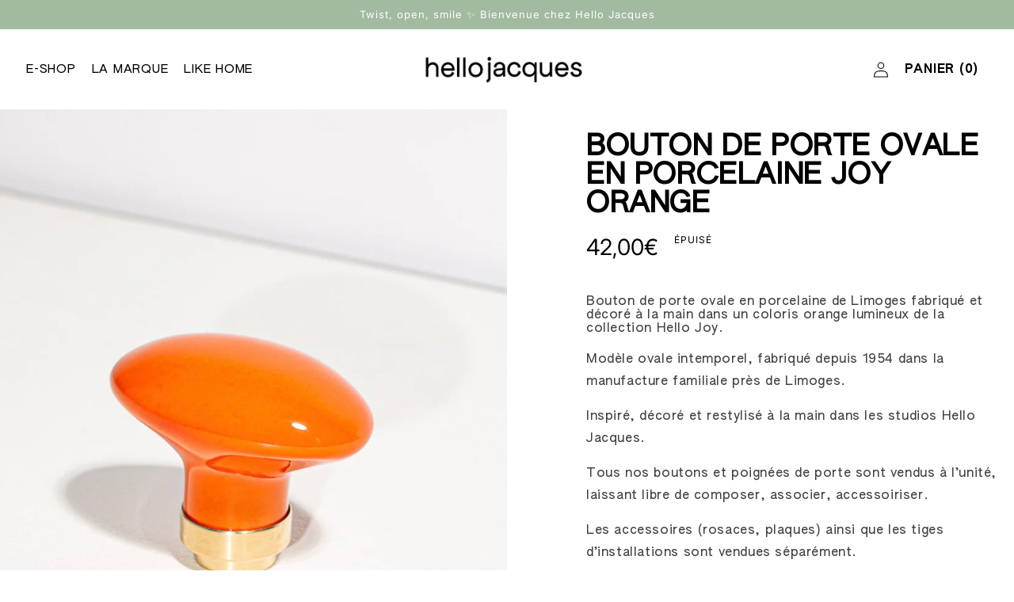

--- FILE ---
content_type: text/html; charset=utf-8
request_url: https://hellojacques.com/products/joy-bouton-de-porte-porcelaine-orange
body_size: 33817
content:
<!doctype html>
<html class="no-js" lang="fr">
  <head>
    <meta charset="utf-8">
    <meta http-equiv="X-UA-Compatible" content="IE=edge">
    <meta name="viewport" content="width=device-width,initial-scale=1">
    <meta name="theme-color" content="">
    <link rel="canonical" href="https://hellojacques.com/products/joy-bouton-de-porte-porcelaine-orange">
    <link rel="preconnect" href="https://cdn.shopify.com" crossorigin><link rel="icon" type="image/png" href="//hellojacques.com/cdn/shop/files/sigle.png?crop=center&height=32&v=1683015345&width=32"><link rel="preconnect" href="https://fonts.shopifycdn.com" crossorigin><title>
      Bouton de porte ovale en porcelaine Joy orange
 &ndash; hello jacques</title>

    
      <meta name="description" content="Bouton de porte en porcelaine de Limoges fabriqué et décoré à la main dans un coloris orange lumineux de la collection Hello Joy.">
    

    

<meta property="og:site_name" content="hello jacques">
<meta property="og:url" content="https://hellojacques.com/products/joy-bouton-de-porte-porcelaine-orange">
<meta property="og:title" content="Bouton de porte ovale en porcelaine Joy orange">
<meta property="og:type" content="product">
<meta property="og:description" content="Bouton de porte en porcelaine de Limoges fabriqué et décoré à la main dans un coloris orange lumineux de la collection Hello Joy."><meta property="og:image" content="http://hellojacques.com/cdn/shop/files/hellojacques_hellojoy_porteovale__orange_1.jpg?v=1696944933">
  <meta property="og:image:secure_url" content="https://hellojacques.com/cdn/shop/files/hellojacques_hellojoy_porteovale__orange_1.jpg?v=1696944933">
  <meta property="og:image:width" content="895">
  <meta property="og:image:height" content="1101"><meta property="og:price:amount" content="42,00">
  <meta property="og:price:currency" content="EUR"><meta name="twitter:card" content="summary_large_image">
<meta name="twitter:title" content="Bouton de porte ovale en porcelaine Joy orange">
<meta name="twitter:description" content="Bouton de porte en porcelaine de Limoges fabriqué et décoré à la main dans un coloris orange lumineux de la collection Hello Joy.">


    <script
      src="//code.jquery.com/jquery-3.7.0.min.js"
      integrity="sha256-2Pmvv0kuTBOenSvLm6bvfBSSHrUJ+3A7x6P5Ebd07/g="
      crossorigin="anonymous"
      defer="defer"
    ></script>

    <script src="//hellojacques.com/cdn/shop/t/7/assets/constants.js?v=165488195745554878101678785391" defer="defer"></script>
    <script src="//hellojacques.com/cdn/shop/t/7/assets/pubsub.js?v=2921868252632587581678785387" defer="defer"></script>
    <script src="//hellojacques.com/cdn/shop/t/7/assets/global.js?v=45253559104475735281737996163" defer="defer"></script>

    <script>window.performance && window.performance.mark && window.performance.mark('shopify.content_for_header.start');</script><meta name="facebook-domain-verification" content="21m5e6zw0t564w81gvrepznmjln5sl">
<meta name="google-site-verification" content="Zuhuql0XtjLDb1ptSQyq7FXk4ayCpvKzdNSw7_tHlMQ">
<meta id="shopify-digital-wallet" name="shopify-digital-wallet" content="/70765838624/digital_wallets/dialog">
<link rel="alternate" hreflang="x-default" href="https://hellojacques.com/products/joy-bouton-de-porte-porcelaine-orange">
<link rel="alternate" hreflang="fr" href="https://hellojacques.com/products/joy-bouton-de-porte-porcelaine-orange">
<link rel="alternate" hreflang="en" href="https://hellojacques.com/en/products/joy-bouton-de-porte-porcelaine-orange">
<link rel="alternate" type="application/json+oembed" href="https://hellojacques.com/products/joy-bouton-de-porte-porcelaine-orange.oembed">
<script async="async" src="/checkouts/internal/preloads.js?locale=fr-FR"></script>
<script id="shopify-features" type="application/json">{"accessToken":"5f93cb28765498f8989b30bb127ec96f","betas":["rich-media-storefront-analytics"],"domain":"hellojacques.com","predictiveSearch":true,"shopId":70765838624,"locale":"fr"}</script>
<script>var Shopify = Shopify || {};
Shopify.shop = "hello-jacques.myshopify.com";
Shopify.locale = "fr";
Shopify.currency = {"active":"EUR","rate":"1.0"};
Shopify.country = "FR";
Shopify.theme = {"name":"Hello Jacques — Production [EDIT INFOS HERE]","id":145574265120,"schema_name":"Dawn","schema_version":"8.0.1","theme_store_id":null,"role":"main"};
Shopify.theme.handle = "null";
Shopify.theme.style = {"id":null,"handle":null};
Shopify.cdnHost = "hellojacques.com/cdn";
Shopify.routes = Shopify.routes || {};
Shopify.routes.root = "/";</script>
<script type="module">!function(o){(o.Shopify=o.Shopify||{}).modules=!0}(window);</script>
<script>!function(o){function n(){var o=[];function n(){o.push(Array.prototype.slice.apply(arguments))}return n.q=o,n}var t=o.Shopify=o.Shopify||{};t.loadFeatures=n(),t.autoloadFeatures=n()}(window);</script>
<script id="shop-js-analytics" type="application/json">{"pageType":"product"}</script>
<script defer="defer" async type="module" src="//hellojacques.com/cdn/shopifycloud/shop-js/modules/v2/client.init-shop-cart-sync_C7zOiP7n.fr.esm.js"></script>
<script defer="defer" async type="module" src="//hellojacques.com/cdn/shopifycloud/shop-js/modules/v2/chunk.common_CSlijhlg.esm.js"></script>
<script type="module">
  await import("//hellojacques.com/cdn/shopifycloud/shop-js/modules/v2/client.init-shop-cart-sync_C7zOiP7n.fr.esm.js");
await import("//hellojacques.com/cdn/shopifycloud/shop-js/modules/v2/chunk.common_CSlijhlg.esm.js");

  window.Shopify.SignInWithShop?.initShopCartSync?.({"fedCMEnabled":true,"windoidEnabled":true});

</script>
<script>(function() {
  var isLoaded = false;
  function asyncLoad() {
    if (isLoaded) return;
    isLoaded = true;
    var urls = ["https:\/\/cdn.shopify.com\/s\/files\/1\/0707\/6583\/8624\/t\/7\/assets\/booster_eu_cookie_70765838624.js?v=1695735960\u0026shop=hello-jacques.myshopify.com"];
    for (var i = 0; i < urls.length; i++) {
      var s = document.createElement('script');
      s.type = 'text/javascript';
      s.async = true;
      s.src = urls[i];
      var x = document.getElementsByTagName('script')[0];
      x.parentNode.insertBefore(s, x);
    }
  };
  if(window.attachEvent) {
    window.attachEvent('onload', asyncLoad);
  } else {
    window.addEventListener('load', asyncLoad, false);
  }
})();</script>
<script id="__st">var __st={"a":70765838624,"offset":3600,"reqid":"b216310e-896c-4319-8ddd-6e8ecb421cbc-1768424309","pageurl":"hellojacques.com\/products\/joy-bouton-de-porte-porcelaine-orange","u":"ce1bc1f4feb9","p":"product","rtyp":"product","rid":8607423955282};</script>
<script>window.ShopifyPaypalV4VisibilityTracking = true;</script>
<script id="captcha-bootstrap">!function(){'use strict';const t='contact',e='account',n='new_comment',o=[[t,t],['blogs',n],['comments',n],[t,'customer']],c=[[e,'customer_login'],[e,'guest_login'],[e,'recover_customer_password'],[e,'create_customer']],r=t=>t.map((([t,e])=>`form[action*='/${t}']:not([data-nocaptcha='true']) input[name='form_type'][value='${e}']`)).join(','),a=t=>()=>t?[...document.querySelectorAll(t)].map((t=>t.form)):[];function s(){const t=[...o],e=r(t);return a(e)}const i='password',u='form_key',d=['recaptcha-v3-token','g-recaptcha-response','h-captcha-response',i],f=()=>{try{return window.sessionStorage}catch{return}},m='__shopify_v',_=t=>t.elements[u];function p(t,e,n=!1){try{const o=window.sessionStorage,c=JSON.parse(o.getItem(e)),{data:r}=function(t){const{data:e,action:n}=t;return t[m]||n?{data:e,action:n}:{data:t,action:n}}(c);for(const[e,n]of Object.entries(r))t.elements[e]&&(t.elements[e].value=n);n&&o.removeItem(e)}catch(o){console.error('form repopulation failed',{error:o})}}const l='form_type',E='cptcha';function T(t){t.dataset[E]=!0}const w=window,h=w.document,L='Shopify',v='ce_forms',y='captcha';let A=!1;((t,e)=>{const n=(g='f06e6c50-85a8-45c8-87d0-21a2b65856fe',I='https://cdn.shopify.com/shopifycloud/storefront-forms-hcaptcha/ce_storefront_forms_captcha_hcaptcha.v1.5.2.iife.js',D={infoText:'Protégé par hCaptcha',privacyText:'Confidentialité',termsText:'Conditions'},(t,e,n)=>{const o=w[L][v],c=o.bindForm;if(c)return c(t,g,e,D).then(n);var r;o.q.push([[t,g,e,D],n]),r=I,A||(h.body.append(Object.assign(h.createElement('script'),{id:'captcha-provider',async:!0,src:r})),A=!0)});var g,I,D;w[L]=w[L]||{},w[L][v]=w[L][v]||{},w[L][v].q=[],w[L][y]=w[L][y]||{},w[L][y].protect=function(t,e){n(t,void 0,e),T(t)},Object.freeze(w[L][y]),function(t,e,n,w,h,L){const[v,y,A,g]=function(t,e,n){const i=e?o:[],u=t?c:[],d=[...i,...u],f=r(d),m=r(i),_=r(d.filter((([t,e])=>n.includes(e))));return[a(f),a(m),a(_),s()]}(w,h,L),I=t=>{const e=t.target;return e instanceof HTMLFormElement?e:e&&e.form},D=t=>v().includes(t);t.addEventListener('submit',(t=>{const e=I(t);if(!e)return;const n=D(e)&&!e.dataset.hcaptchaBound&&!e.dataset.recaptchaBound,o=_(e),c=g().includes(e)&&(!o||!o.value);(n||c)&&t.preventDefault(),c&&!n&&(function(t){try{if(!f())return;!function(t){const e=f();if(!e)return;const n=_(t);if(!n)return;const o=n.value;o&&e.removeItem(o)}(t);const e=Array.from(Array(32),(()=>Math.random().toString(36)[2])).join('');!function(t,e){_(t)||t.append(Object.assign(document.createElement('input'),{type:'hidden',name:u})),t.elements[u].value=e}(t,e),function(t,e){const n=f();if(!n)return;const o=[...t.querySelectorAll(`input[type='${i}']`)].map((({name:t})=>t)),c=[...d,...o],r={};for(const[a,s]of new FormData(t).entries())c.includes(a)||(r[a]=s);n.setItem(e,JSON.stringify({[m]:1,action:t.action,data:r}))}(t,e)}catch(e){console.error('failed to persist form',e)}}(e),e.submit())}));const S=(t,e)=>{t&&!t.dataset[E]&&(n(t,e.some((e=>e===t))),T(t))};for(const o of['focusin','change'])t.addEventListener(o,(t=>{const e=I(t);D(e)&&S(e,y())}));const B=e.get('form_key'),M=e.get(l),P=B&&M;t.addEventListener('DOMContentLoaded',(()=>{const t=y();if(P)for(const e of t)e.elements[l].value===M&&p(e,B);[...new Set([...A(),...v().filter((t=>'true'===t.dataset.shopifyCaptcha))])].forEach((e=>S(e,t)))}))}(h,new URLSearchParams(w.location.search),n,t,e,['guest_login'])})(!0,!0)}();</script>
<script integrity="sha256-4kQ18oKyAcykRKYeNunJcIwy7WH5gtpwJnB7kiuLZ1E=" data-source-attribution="shopify.loadfeatures" defer="defer" src="//hellojacques.com/cdn/shopifycloud/storefront/assets/storefront/load_feature-a0a9edcb.js" crossorigin="anonymous"></script>
<script data-source-attribution="shopify.dynamic_checkout.dynamic.init">var Shopify=Shopify||{};Shopify.PaymentButton=Shopify.PaymentButton||{isStorefrontPortableWallets:!0,init:function(){window.Shopify.PaymentButton.init=function(){};var t=document.createElement("script");t.src="https://hellojacques.com/cdn/shopifycloud/portable-wallets/latest/portable-wallets.fr.js",t.type="module",document.head.appendChild(t)}};
</script>
<script data-source-attribution="shopify.dynamic_checkout.buyer_consent">
  function portableWalletsHideBuyerConsent(e){var t=document.getElementById("shopify-buyer-consent"),n=document.getElementById("shopify-subscription-policy-button");t&&n&&(t.classList.add("hidden"),t.setAttribute("aria-hidden","true"),n.removeEventListener("click",e))}function portableWalletsShowBuyerConsent(e){var t=document.getElementById("shopify-buyer-consent"),n=document.getElementById("shopify-subscription-policy-button");t&&n&&(t.classList.remove("hidden"),t.removeAttribute("aria-hidden"),n.addEventListener("click",e))}window.Shopify?.PaymentButton&&(window.Shopify.PaymentButton.hideBuyerConsent=portableWalletsHideBuyerConsent,window.Shopify.PaymentButton.showBuyerConsent=portableWalletsShowBuyerConsent);
</script>
<script>
  function portableWalletsCleanup(e){e&&e.src&&console.error("Failed to load portable wallets script "+e.src);var t=document.querySelectorAll("shopify-accelerated-checkout .shopify-payment-button__skeleton, shopify-accelerated-checkout-cart .wallet-cart-button__skeleton"),e=document.getElementById("shopify-buyer-consent");for(let e=0;e<t.length;e++)t[e].remove();e&&e.remove()}function portableWalletsNotLoadedAsModule(e){e instanceof ErrorEvent&&"string"==typeof e.message&&e.message.includes("import.meta")&&"string"==typeof e.filename&&e.filename.includes("portable-wallets")&&(window.removeEventListener("error",portableWalletsNotLoadedAsModule),window.Shopify.PaymentButton.failedToLoad=e,"loading"===document.readyState?document.addEventListener("DOMContentLoaded",window.Shopify.PaymentButton.init):window.Shopify.PaymentButton.init())}window.addEventListener("error",portableWalletsNotLoadedAsModule);
</script>

<script type="module" src="https://hellojacques.com/cdn/shopifycloud/portable-wallets/latest/portable-wallets.fr.js" onError="portableWalletsCleanup(this)" crossorigin="anonymous"></script>
<script nomodule>
  document.addEventListener("DOMContentLoaded", portableWalletsCleanup);
</script>

<link id="shopify-accelerated-checkout-styles" rel="stylesheet" media="screen" href="https://hellojacques.com/cdn/shopifycloud/portable-wallets/latest/accelerated-checkout-backwards-compat.css" crossorigin="anonymous">
<style id="shopify-accelerated-checkout-cart">
        #shopify-buyer-consent {
  margin-top: 1em;
  display: inline-block;
  width: 100%;
}

#shopify-buyer-consent.hidden {
  display: none;
}

#shopify-subscription-policy-button {
  background: none;
  border: none;
  padding: 0;
  text-decoration: underline;
  font-size: inherit;
  cursor: pointer;
}

#shopify-subscription-policy-button::before {
  box-shadow: none;
}

      </style>
<script id="sections-script" data-sections="header" defer="defer" src="//hellojacques.com/cdn/shop/t/7/compiled_assets/scripts.js?7000"></script>
<script>window.performance && window.performance.mark && window.performance.mark('shopify.content_for_header.end');</script>


    
    <style data-shopify>

      @font-face {
        font-family: 'ApfelGrotezk-Brukt';
        src: url("//hellojacques.com/cdn/shop/t/7/assets/ApfelGrotezk-Brukt.woff2?v=59254773970269522101682698846") format('woff2');
        src: url("//hellojacques.com/cdn/shop/t/7/assets/ApfelGrotezk-Brukt.woff?v=85718391947116648011679327697") format('woff')
      }

      @font-face {
        font-family: 'ApfelGrotezk-Fett';
        src: url("//hellojacques.com/cdn/shop/t/7/assets/ApfelGrotezk-Fett.woff2?v=142934140510697875811682698847") format('woff2');
        src: url("//hellojacques.com/cdn/shop/t/7/assets/ApfelGrotezk-Fett.woff?v=167851587243791556031679327698") format('woff')
      }

      @font-face {
        font-family: 'ApfelGrotezk-Regular';
        src: url("//hellojacques.com/cdn/shop/t/7/assets/ApfelGrotezk-Regular.woff2?v=145448478261067632361682698848") format('woff2');
        src: url("//hellojacques.com/cdn/shop/t/7/assets/ApfelGrotezk-Regular.woff?v=181793288205713050401679327699") format('woff')
      }

      @font-face {
        font-family: 'AUTHENTICSansPro-60';
        src: url("https://cdn.shopify.com/s/files/1/0707/6583/8624/files/AUTHENTICSansPro-60.woff2?v=1685716831") format("woff2"),
        url("https://cdn.shopify.com/s/files/1/0707/6583/8624/files/AUTHENTICSansPro-60.woff?v=1685716832") format("woff");
      }

      @font-face {
        font-family: 'AUTHENTICSansPro-90';
        src: url("https://cdn.shopify.com/s/files/1/0707/6583/8624/files/AUTHENTICSansPro-90.woff2?v=1685716831") format('woff2'),
        url("https://cdn.shopify.com/s/files/1/0707/6583/8624/files/AUTHENTICSansPro-90.woff?v=1685716832") format('woff')
      }

      @font-face {
        font-family: 'AUTHENTICSansPro-130';
        src: url("https://cdn.shopify.com/s/files/1/0707/6583/8624/files/AUTHENTICSansPro-130.woff2?v=1685716831") format('woff2'),
        url("https://cdn.shopify.com/s/files/1/0707/6583/8624/files/AUTHENTICSansPro-130.woff?v=1685716831") format('woff')
      }

      @font-face {
        font-family: 'AUTHENTICSansPro-150';
        src: url("https://cdn.shopify.com/s/files/1/0707/6583/8624/files/AUTHENTICSansPro-150.woff2?v=1685716832") format('woff2'),
        url("https://cdn.shopify.com/s/files/1/0707/6583/8624/files/AUTHENTICSansPro-150.woff?v=1685716831") format('woff')
      }

      @font-face {
        font-family: 'AUTHENTICSansPro-Condensed-60';
        src: url("https://cdn.shopify.com/s/files/1/0707/6583/8624/files/AUTHENTICSansPro-Condensed60.woff2?v=1685716831") format('woff2'),
        url("https://cdn.shopify.com/s/files/1/0707/6583/8624/files/AUTHENTICSansPro-Condensed60.woff?v=1685716832") format('woff')
      }

      @font-face {
        font-family: 'AUTHENTICSansPro-Condensed-90';
        src: url("https://cdn.shopify.com/s/files/1/0707/6583/8624/files/AUTHENTICSansPro-Condensed90.woff2?v=1685716831") format('woff2'),
        url("https://cdn.shopify.com/s/files/1/0707/6583/8624/files/AUTHENTICSansPro-Condensed90.woff?v=1685716832") format('woff')
      }

      @font-face {
        font-family: 'AUTHENTIC-Sans-Pro-Condensed-130';
        src: url("https://cdn.shopify.com/s/files/1/0707/6583/8624/files/AUTHENTICSansPro-Condensed130.woff2?v=1685716831") format('woff2'),
        url("https://cdn.shopify.com/s/files/1/0707/6583/8624/files/AUTHENTICSansPro-Condensed130.woff?v=1685716833") format('woff')
      }

      @font-face {
        font-family: 'AUTHENTIC-Sans-Pro-Condensed-150';
        src: url("https://cdn.shopify.com/s/files/1/0707/6583/8624/files/AUTHENTICSansPro-Condensed150.woff2?v=1685716831") format('woff2'),
        url("https://cdn.shopify.com/s/files/1/0707/6583/8624/files/AUTHENTICSansPro-Condensed150.woff?v=1685716831") format('woff')
      }
    </style>

    <style data-shopify>
      @font-face {
  font-family: Inter;
  font-weight: 400;
  font-style: normal;
  font-display: swap;
  src: url("//hellojacques.com/cdn/fonts/inter/inter_n4.b2a3f24c19b4de56e8871f609e73ca7f6d2e2bb9.woff2") format("woff2"),
       url("//hellojacques.com/cdn/fonts/inter/inter_n4.af8052d517e0c9ffac7b814872cecc27ae1fa132.woff") format("woff");
}

      @font-face {
  font-family: Inter;
  font-weight: 700;
  font-style: normal;
  font-display: swap;
  src: url("//hellojacques.com/cdn/fonts/inter/inter_n7.02711e6b374660cfc7915d1afc1c204e633421e4.woff2") format("woff2"),
       url("//hellojacques.com/cdn/fonts/inter/inter_n7.6dab87426f6b8813070abd79972ceaf2f8d3b012.woff") format("woff");
}

      @font-face {
  font-family: Inter;
  font-weight: 400;
  font-style: italic;
  font-display: swap;
  src: url("//hellojacques.com/cdn/fonts/inter/inter_i4.feae1981dda792ab80d117249d9c7e0f1017e5b3.woff2") format("woff2"),
       url("//hellojacques.com/cdn/fonts/inter/inter_i4.62773b7113d5e5f02c71486623cf828884c85c6e.woff") format("woff");
}

      @font-face {
  font-family: Inter;
  font-weight: 700;
  font-style: italic;
  font-display: swap;
  src: url("//hellojacques.com/cdn/fonts/inter/inter_i7.b377bcd4cc0f160622a22d638ae7e2cd9b86ea4c.woff2") format("woff2"),
       url("//hellojacques.com/cdn/fonts/inter/inter_i7.7c69a6a34e3bb44fcf6f975857e13b9a9b25beb4.woff") format("woff");
}

      @font-face {
  font-family: Inter;
  font-weight: 400;
  font-style: normal;
  font-display: swap;
  src: url("//hellojacques.com/cdn/fonts/inter/inter_n4.b2a3f24c19b4de56e8871f609e73ca7f6d2e2bb9.woff2") format("woff2"),
       url("//hellojacques.com/cdn/fonts/inter/inter_n4.af8052d517e0c9ffac7b814872cecc27ae1fa132.woff") format("woff");
}


      :root {
        --font-body-family: Inter, sans-serif;
        --font-body-style: normal;
        --font-body-weight: 400;
        --font-body-weight-bold: 700;

        --font-heading-family: Inter, sans-serif;
        --font-heading-style: normal;
        --font-heading-weight: 400;

        --font-body-scale: 1.0;
        --font-heading-scale: 1.0;

        --color-base-text: 0, 0, 0;
        --color-shadow: 0, 0, 0;
        --color-base-background-1: 255, 255, 255;
        --color-base-background-2: 243, 243, 243;
        --color-base-solid-button-labels: 255, 255, 255;
        --color-base-outline-button-labels: 0, 0, 0;
        --color-base-accent-1: 0, 0, 0;
        --color-base-accent-2: 161, 186, 160;
        --payment-terms-background-color: #ffffff;

        --gradient-base-background-1: #ffffff;
        --gradient-base-background-2: #f3f3f3;
        --gradient-base-accent-1: #000000;
        --gradient-base-accent-2: #a1baa0;

        --media-padding: px;
        --media-border-opacity: 0.05;
        --media-border-width: 1px;
        --media-radius: 0px;
        --media-shadow-opacity: 0.0;
        --media-shadow-horizontal-offset: 0px;
        --media-shadow-vertical-offset: 0px;
        --media-shadow-blur-radius: 5px;
        --media-shadow-visible: 0;

        --page-width: 120rem;
        --page-width-margin: 0rem;

        --product-card-image-padding: 0.0rem;
        --product-card-corner-radius: 0.0rem;
        --product-card-text-alignment: left;
        --product-card-border-width: 0.0rem;
        --product-card-border-opacity: 0.1;
        --product-card-shadow-opacity: 0.0;
        --product-card-shadow-visible: 0;
        --product-card-shadow-horizontal-offset: 0.0rem;
        --product-card-shadow-vertical-offset: 0.4rem;
        --product-card-shadow-blur-radius: 0.5rem;

        --collection-card-image-padding: 0.0rem;
        --collection-card-corner-radius: 0.0rem;
        --collection-card-text-alignment: left;
        --collection-card-border-width: 0.0rem;
        --collection-card-border-opacity: 0.1;
        --collection-card-shadow-opacity: 0.0;
        --collection-card-shadow-visible: 0;
        --collection-card-shadow-horizontal-offset: 0.0rem;
        --collection-card-shadow-vertical-offset: 0.4rem;
        --collection-card-shadow-blur-radius: 0.5rem;

        --blog-card-image-padding: 0.0rem;
        --blog-card-corner-radius: 0.0rem;
        --blog-card-text-alignment: left;
        --blog-card-border-width: 0.0rem;
        --blog-card-border-opacity: 0.1;
        --blog-card-shadow-opacity: 0.0;
        --blog-card-shadow-visible: 0;
        --blog-card-shadow-horizontal-offset: 0.0rem;
        --blog-card-shadow-vertical-offset: 0.4rem;
        --blog-card-shadow-blur-radius: 0.5rem;

        --badge-corner-radius: 4.0rem;

        --popup-border-width: 1px;
        --popup-border-opacity: 0.1;
        --popup-corner-radius: 0px;
        --popup-shadow-opacity: 0.0;
        --popup-shadow-horizontal-offset: 0px;
        --popup-shadow-vertical-offset: 4px;
        --popup-shadow-blur-radius: 5px;

        --drawer-border-width: 1px;
        --drawer-border-opacity: 0.1;
        --drawer-shadow-opacity: 0.0;
        --drawer-shadow-horizontal-offset: 0px;
        --drawer-shadow-vertical-offset: 4px;
        --drawer-shadow-blur-radius: 5px;

        --spacing-sections-desktop: 0px;
        --spacing-sections-mobile: 0px;

        --grid-desktop-vertical-spacing: 4px;
        --grid-desktop-horizontal-spacing: 4px;
        --grid-mobile-vertical-spacing: 2px;
        --grid-mobile-horizontal-spacing: 2px;

        --text-boxes-border-opacity: 0.1;
        --text-boxes-border-width: 0px;
        --text-boxes-radius: 0px;
        --text-boxes-shadow-opacity: 0.0;
        --text-boxes-shadow-visible: 0;
        --text-boxes-shadow-horizontal-offset: 4px;
        --text-boxes-shadow-vertical-offset: 4px;
        --text-boxes-shadow-blur-radius: 5px;

        --buttons-radius: 0px;
        --buttons-radius-outset: 0px;
        --buttons-border-width: 1px;
        --buttons-border-opacity: 1.0;
        --buttons-shadow-opacity: 0.0;
        --buttons-shadow-visible: 0;
        --buttons-shadow-horizontal-offset: 0px;
        --buttons-shadow-vertical-offset: 4px;
        --buttons-shadow-blur-radius: 5px;
        --buttons-border-offset: 0px;

        --inputs-radius: 0px;
        --inputs-border-width: 1px;
        --inputs-border-opacity: 0.55;
        --inputs-shadow-opacity: 0.0;
        --inputs-shadow-horizontal-offset: 0px;
        --inputs-margin-offset: 0px;
        --inputs-shadow-vertical-offset: 4px;
        --inputs-shadow-blur-radius: 5px;
        --inputs-radius-outset: 0px;

        --variant-pills-radius: 40px;
        --variant-pills-border-width: 1px;
        --variant-pills-border-opacity: 0.55;
        --variant-pills-shadow-opacity: 0.0;
        --variant-pills-shadow-horizontal-offset: 0px;
        --variant-pills-shadow-vertical-offset: 4px;
        --variant-pills-shadow-blur-radius: 5px;
      }

      *,
      *::before,
      *::after {
        box-sizing: inherit;
      }

      html {
        box-sizing: border-box;
        font-size: calc(var(--font-body-scale) * 62.5%);
        height: 100%;
      }

      body {
        display: grid;
        grid-template-rows: auto auto 1fr auto;
        grid-template-columns: 100%;
        min-height: 100%;
        margin: 0;
        font-size: 1.5rem;
        letter-spacing: 0.06rem;
        line-height: calc(1 + 0.8 / var(--font-body-scale));
        font-family: var(--font-body-family);
        font-style: var(--font-body-style);
        font-weight: var(--font-body-weight);
      }

      @media screen and (min-width: 750px) {
        body {
          font-size: 1.6rem;
        }
      }
    </style>

    <link href="//hellojacques.com/cdn/shop/t/7/assets/base.css?v=831047894957930821678785392" rel="stylesheet" type="text/css" media="all" />
    <link href="//hellojacques.com/cdn/shop/t/7/assets/custom.css?v=19600511442454922641737996997" rel="stylesheet" type="text/css" media="all" />
<link rel="preload" as="font" href="//hellojacques.com/cdn/fonts/inter/inter_n4.b2a3f24c19b4de56e8871f609e73ca7f6d2e2bb9.woff2" type="font/woff2" crossorigin><link rel="preload" as="font" href="//hellojacques.com/cdn/fonts/inter/inter_n4.b2a3f24c19b4de56e8871f609e73ca7f6d2e2bb9.woff2" type="font/woff2" crossorigin><link
        rel="stylesheet"
        href="//hellojacques.com/cdn/shop/t/7/assets/component-predictive-search.css?v=85913294783299393391678785393"
        media="print"
        onload="this.media='all'"
      ><script>
      document.documentElement.className = document.documentElement.className.replace('no-js', 'js');
      if (Shopify.designMode) {
        document.documentElement.classList.add('shopify-design-mode');
      }
    </script>

    
  <script src="https://cdn.shopify.com/extensions/8d2c31d3-a828-4daf-820f-80b7f8e01c39/nova-eu-cookie-bar-gdpr-4/assets/nova-cookie-app-embed.js" type="text/javascript" defer="defer"></script>
<link href="https://cdn.shopify.com/extensions/8d2c31d3-a828-4daf-820f-80b7f8e01c39/nova-eu-cookie-bar-gdpr-4/assets/nova-cookie.css" rel="stylesheet" type="text/css" media="all">
<link href="https://monorail-edge.shopifysvc.com" rel="dns-prefetch">
<script>(function(){if ("sendBeacon" in navigator && "performance" in window) {try {var session_token_from_headers = performance.getEntriesByType('navigation')[0].serverTiming.find(x => x.name == '_s').description;} catch {var session_token_from_headers = undefined;}var session_cookie_matches = document.cookie.match(/_shopify_s=([^;]*)/);var session_token_from_cookie = session_cookie_matches && session_cookie_matches.length === 2 ? session_cookie_matches[1] : "";var session_token = session_token_from_headers || session_token_from_cookie || "";function handle_abandonment_event(e) {var entries = performance.getEntries().filter(function(entry) {return /monorail-edge.shopifysvc.com/.test(entry.name);});if (!window.abandonment_tracked && entries.length === 0) {window.abandonment_tracked = true;var currentMs = Date.now();var navigation_start = performance.timing.navigationStart;var payload = {shop_id: 70765838624,url: window.location.href,navigation_start,duration: currentMs - navigation_start,session_token,page_type: "product"};window.navigator.sendBeacon("https://monorail-edge.shopifysvc.com/v1/produce", JSON.stringify({schema_id: "online_store_buyer_site_abandonment/1.1",payload: payload,metadata: {event_created_at_ms: currentMs,event_sent_at_ms: currentMs}}));}}window.addEventListener('pagehide', handle_abandonment_event);}}());</script>
<script id="web-pixels-manager-setup">(function e(e,d,r,n,o){if(void 0===o&&(o={}),!Boolean(null===(a=null===(i=window.Shopify)||void 0===i?void 0:i.analytics)||void 0===a?void 0:a.replayQueue)){var i,a;window.Shopify=window.Shopify||{};var t=window.Shopify;t.analytics=t.analytics||{};var s=t.analytics;s.replayQueue=[],s.publish=function(e,d,r){return s.replayQueue.push([e,d,r]),!0};try{self.performance.mark("wpm:start")}catch(e){}var l=function(){var e={modern:/Edge?\/(1{2}[4-9]|1[2-9]\d|[2-9]\d{2}|\d{4,})\.\d+(\.\d+|)|Firefox\/(1{2}[4-9]|1[2-9]\d|[2-9]\d{2}|\d{4,})\.\d+(\.\d+|)|Chrom(ium|e)\/(9{2}|\d{3,})\.\d+(\.\d+|)|(Maci|X1{2}).+ Version\/(15\.\d+|(1[6-9]|[2-9]\d|\d{3,})\.\d+)([,.]\d+|)( \(\w+\)|)( Mobile\/\w+|) Safari\/|Chrome.+OPR\/(9{2}|\d{3,})\.\d+\.\d+|(CPU[ +]OS|iPhone[ +]OS|CPU[ +]iPhone|CPU IPhone OS|CPU iPad OS)[ +]+(15[._]\d+|(1[6-9]|[2-9]\d|\d{3,})[._]\d+)([._]\d+|)|Android:?[ /-](13[3-9]|1[4-9]\d|[2-9]\d{2}|\d{4,})(\.\d+|)(\.\d+|)|Android.+Firefox\/(13[5-9]|1[4-9]\d|[2-9]\d{2}|\d{4,})\.\d+(\.\d+|)|Android.+Chrom(ium|e)\/(13[3-9]|1[4-9]\d|[2-9]\d{2}|\d{4,})\.\d+(\.\d+|)|SamsungBrowser\/([2-9]\d|\d{3,})\.\d+/,legacy:/Edge?\/(1[6-9]|[2-9]\d|\d{3,})\.\d+(\.\d+|)|Firefox\/(5[4-9]|[6-9]\d|\d{3,})\.\d+(\.\d+|)|Chrom(ium|e)\/(5[1-9]|[6-9]\d|\d{3,})\.\d+(\.\d+|)([\d.]+$|.*Safari\/(?![\d.]+ Edge\/[\d.]+$))|(Maci|X1{2}).+ Version\/(10\.\d+|(1[1-9]|[2-9]\d|\d{3,})\.\d+)([,.]\d+|)( \(\w+\)|)( Mobile\/\w+|) Safari\/|Chrome.+OPR\/(3[89]|[4-9]\d|\d{3,})\.\d+\.\d+|(CPU[ +]OS|iPhone[ +]OS|CPU[ +]iPhone|CPU IPhone OS|CPU iPad OS)[ +]+(10[._]\d+|(1[1-9]|[2-9]\d|\d{3,})[._]\d+)([._]\d+|)|Android:?[ /-](13[3-9]|1[4-9]\d|[2-9]\d{2}|\d{4,})(\.\d+|)(\.\d+|)|Mobile Safari.+OPR\/([89]\d|\d{3,})\.\d+\.\d+|Android.+Firefox\/(13[5-9]|1[4-9]\d|[2-9]\d{2}|\d{4,})\.\d+(\.\d+|)|Android.+Chrom(ium|e)\/(13[3-9]|1[4-9]\d|[2-9]\d{2}|\d{4,})\.\d+(\.\d+|)|Android.+(UC? ?Browser|UCWEB|U3)[ /]?(15\.([5-9]|\d{2,})|(1[6-9]|[2-9]\d|\d{3,})\.\d+)\.\d+|SamsungBrowser\/(5\.\d+|([6-9]|\d{2,})\.\d+)|Android.+MQ{2}Browser\/(14(\.(9|\d{2,})|)|(1[5-9]|[2-9]\d|\d{3,})(\.\d+|))(\.\d+|)|K[Aa][Ii]OS\/(3\.\d+|([4-9]|\d{2,})\.\d+)(\.\d+|)/},d=e.modern,r=e.legacy,n=navigator.userAgent;return n.match(d)?"modern":n.match(r)?"legacy":"unknown"}(),u="modern"===l?"modern":"legacy",c=(null!=n?n:{modern:"",legacy:""})[u],f=function(e){return[e.baseUrl,"/wpm","/b",e.hashVersion,"modern"===e.buildTarget?"m":"l",".js"].join("")}({baseUrl:d,hashVersion:r,buildTarget:u}),m=function(e){var d=e.version,r=e.bundleTarget,n=e.surface,o=e.pageUrl,i=e.monorailEndpoint;return{emit:function(e){var a=e.status,t=e.errorMsg,s=(new Date).getTime(),l=JSON.stringify({metadata:{event_sent_at_ms:s},events:[{schema_id:"web_pixels_manager_load/3.1",payload:{version:d,bundle_target:r,page_url:o,status:a,surface:n,error_msg:t},metadata:{event_created_at_ms:s}}]});if(!i)return console&&console.warn&&console.warn("[Web Pixels Manager] No Monorail endpoint provided, skipping logging."),!1;try{return self.navigator.sendBeacon.bind(self.navigator)(i,l)}catch(e){}var u=new XMLHttpRequest;try{return u.open("POST",i,!0),u.setRequestHeader("Content-Type","text/plain"),u.send(l),!0}catch(e){return console&&console.warn&&console.warn("[Web Pixels Manager] Got an unhandled error while logging to Monorail."),!1}}}}({version:r,bundleTarget:l,surface:e.surface,pageUrl:self.location.href,monorailEndpoint:e.monorailEndpoint});try{o.browserTarget=l,function(e){var d=e.src,r=e.async,n=void 0===r||r,o=e.onload,i=e.onerror,a=e.sri,t=e.scriptDataAttributes,s=void 0===t?{}:t,l=document.createElement("script"),u=document.querySelector("head"),c=document.querySelector("body");if(l.async=n,l.src=d,a&&(l.integrity=a,l.crossOrigin="anonymous"),s)for(var f in s)if(Object.prototype.hasOwnProperty.call(s,f))try{l.dataset[f]=s[f]}catch(e){}if(o&&l.addEventListener("load",o),i&&l.addEventListener("error",i),u)u.appendChild(l);else{if(!c)throw new Error("Did not find a head or body element to append the script");c.appendChild(l)}}({src:f,async:!0,onload:function(){if(!function(){var e,d;return Boolean(null===(d=null===(e=window.Shopify)||void 0===e?void 0:e.analytics)||void 0===d?void 0:d.initialized)}()){var d=window.webPixelsManager.init(e)||void 0;if(d){var r=window.Shopify.analytics;r.replayQueue.forEach((function(e){var r=e[0],n=e[1],o=e[2];d.publishCustomEvent(r,n,o)})),r.replayQueue=[],r.publish=d.publishCustomEvent,r.visitor=d.visitor,r.initialized=!0}}},onerror:function(){return m.emit({status:"failed",errorMsg:"".concat(f," has failed to load")})},sri:function(e){var d=/^sha384-[A-Za-z0-9+/=]+$/;return"string"==typeof e&&d.test(e)}(c)?c:"",scriptDataAttributes:o}),m.emit({status:"loading"})}catch(e){m.emit({status:"failed",errorMsg:(null==e?void 0:e.message)||"Unknown error"})}}})({shopId: 70765838624,storefrontBaseUrl: "https://hellojacques.com",extensionsBaseUrl: "https://extensions.shopifycdn.com/cdn/shopifycloud/web-pixels-manager",monorailEndpoint: "https://monorail-edge.shopifysvc.com/unstable/produce_batch",surface: "storefront-renderer",enabledBetaFlags: ["2dca8a86","a0d5f9d2"],webPixelsConfigList: [{"id":"2621669714","configuration":"{\"subdomain\": \"hello-jacques\"}","eventPayloadVersion":"v1","runtimeContext":"STRICT","scriptVersion":"3b2ebd05900ade53af350a1e59f367f9","type":"APP","apiClientId":1615517,"privacyPurposes":["ANALYTICS","MARKETING","SALE_OF_DATA"],"dataSharingAdjustments":{"protectedCustomerApprovalScopes":["read_customer_address","read_customer_email","read_customer_name","read_customer_personal_data","read_customer_phone"]}},{"id":"953450834","configuration":"{\"config\":\"{\\\"pixel_id\\\":\\\"G-TFXN7EHWE0\\\",\\\"target_country\\\":\\\"FR\\\",\\\"gtag_events\\\":[{\\\"type\\\":\\\"search\\\",\\\"action_label\\\":\\\"G-TFXN7EHWE0\\\"},{\\\"type\\\":\\\"begin_checkout\\\",\\\"action_label\\\":\\\"G-TFXN7EHWE0\\\"},{\\\"type\\\":\\\"view_item\\\",\\\"action_label\\\":[\\\"G-TFXN7EHWE0\\\",\\\"MC-SXQK97ZHQX\\\"]},{\\\"type\\\":\\\"purchase\\\",\\\"action_label\\\":[\\\"G-TFXN7EHWE0\\\",\\\"MC-SXQK97ZHQX\\\"]},{\\\"type\\\":\\\"page_view\\\",\\\"action_label\\\":[\\\"G-TFXN7EHWE0\\\",\\\"MC-SXQK97ZHQX\\\"]},{\\\"type\\\":\\\"add_payment_info\\\",\\\"action_label\\\":\\\"G-TFXN7EHWE0\\\"},{\\\"type\\\":\\\"add_to_cart\\\",\\\"action_label\\\":\\\"G-TFXN7EHWE0\\\"}],\\\"enable_monitoring_mode\\\":false}\"}","eventPayloadVersion":"v1","runtimeContext":"OPEN","scriptVersion":"b2a88bafab3e21179ed38636efcd8a93","type":"APP","apiClientId":1780363,"privacyPurposes":[],"dataSharingAdjustments":{"protectedCustomerApprovalScopes":["read_customer_address","read_customer_email","read_customer_name","read_customer_personal_data","read_customer_phone"]}},{"id":"434569554","configuration":"{\"pixel_id\":\"881416283386440\",\"pixel_type\":\"facebook_pixel\",\"metaapp_system_user_token\":\"-\"}","eventPayloadVersion":"v1","runtimeContext":"OPEN","scriptVersion":"ca16bc87fe92b6042fbaa3acc2fbdaa6","type":"APP","apiClientId":2329312,"privacyPurposes":["ANALYTICS","MARKETING","SALE_OF_DATA"],"dataSharingAdjustments":{"protectedCustomerApprovalScopes":["read_customer_address","read_customer_email","read_customer_name","read_customer_personal_data","read_customer_phone"]}},{"id":"203653458","configuration":"{\"tagID\":\"2613108689785\"}","eventPayloadVersion":"v1","runtimeContext":"STRICT","scriptVersion":"18031546ee651571ed29edbe71a3550b","type":"APP","apiClientId":3009811,"privacyPurposes":["ANALYTICS","MARKETING","SALE_OF_DATA"],"dataSharingAdjustments":{"protectedCustomerApprovalScopes":["read_customer_address","read_customer_email","read_customer_name","read_customer_personal_data","read_customer_phone"]}},{"id":"shopify-app-pixel","configuration":"{}","eventPayloadVersion":"v1","runtimeContext":"STRICT","scriptVersion":"0450","apiClientId":"shopify-pixel","type":"APP","privacyPurposes":["ANALYTICS","MARKETING"]},{"id":"shopify-custom-pixel","eventPayloadVersion":"v1","runtimeContext":"LAX","scriptVersion":"0450","apiClientId":"shopify-pixel","type":"CUSTOM","privacyPurposes":["ANALYTICS","MARKETING"]}],isMerchantRequest: false,initData: {"shop":{"name":"hello jacques","paymentSettings":{"currencyCode":"EUR"},"myshopifyDomain":"hello-jacques.myshopify.com","countryCode":"FR","storefrontUrl":"https:\/\/hellojacques.com"},"customer":null,"cart":null,"checkout":null,"productVariants":[{"price":{"amount":42.0,"currencyCode":"EUR"},"product":{"title":"Bouton de porte ovale en porcelaine Joy orange","vendor":"hello jacques","id":"8607423955282","untranslatedTitle":"Bouton de porte ovale en porcelaine Joy orange","url":"\/products\/joy-bouton-de-porte-porcelaine-orange","type":""},"id":"47128485560658","image":{"src":"\/\/hellojacques.com\/cdn\/shop\/files\/hellojacques_hellojoy_porteovale__orange_1.jpg?v=1696944933"},"sku":"PF000032","title":"Default Title","untranslatedTitle":"Default Title"}],"purchasingCompany":null},},"https://hellojacques.com/cdn","7cecd0b6w90c54c6cpe92089d5m57a67346",{"modern":"","legacy":""},{"shopId":"70765838624","storefrontBaseUrl":"https:\/\/hellojacques.com","extensionBaseUrl":"https:\/\/extensions.shopifycdn.com\/cdn\/shopifycloud\/web-pixels-manager","surface":"storefront-renderer","enabledBetaFlags":"[\"2dca8a86\", \"a0d5f9d2\"]","isMerchantRequest":"false","hashVersion":"7cecd0b6w90c54c6cpe92089d5m57a67346","publish":"custom","events":"[[\"page_viewed\",{}],[\"product_viewed\",{\"productVariant\":{\"price\":{\"amount\":42.0,\"currencyCode\":\"EUR\"},\"product\":{\"title\":\"Bouton de porte ovale en porcelaine Joy orange\",\"vendor\":\"hello jacques\",\"id\":\"8607423955282\",\"untranslatedTitle\":\"Bouton de porte ovale en porcelaine Joy orange\",\"url\":\"\/products\/joy-bouton-de-porte-porcelaine-orange\",\"type\":\"\"},\"id\":\"47128485560658\",\"image\":{\"src\":\"\/\/hellojacques.com\/cdn\/shop\/files\/hellojacques_hellojoy_porteovale__orange_1.jpg?v=1696944933\"},\"sku\":\"PF000032\",\"title\":\"Default Title\",\"untranslatedTitle\":\"Default Title\"}}]]"});</script><script>
  window.ShopifyAnalytics = window.ShopifyAnalytics || {};
  window.ShopifyAnalytics.meta = window.ShopifyAnalytics.meta || {};
  window.ShopifyAnalytics.meta.currency = 'EUR';
  var meta = {"product":{"id":8607423955282,"gid":"gid:\/\/shopify\/Product\/8607423955282","vendor":"hello jacques","type":"","handle":"joy-bouton-de-porte-porcelaine-orange","variants":[{"id":47128485560658,"price":4200,"name":"Bouton de porte ovale en porcelaine Joy orange","public_title":null,"sku":"PF000032"}],"remote":false},"page":{"pageType":"product","resourceType":"product","resourceId":8607423955282,"requestId":"b216310e-896c-4319-8ddd-6e8ecb421cbc-1768424309"}};
  for (var attr in meta) {
    window.ShopifyAnalytics.meta[attr] = meta[attr];
  }
</script>
<script class="analytics">
  (function () {
    var customDocumentWrite = function(content) {
      var jquery = null;

      if (window.jQuery) {
        jquery = window.jQuery;
      } else if (window.Checkout && window.Checkout.$) {
        jquery = window.Checkout.$;
      }

      if (jquery) {
        jquery('body').append(content);
      }
    };

    var hasLoggedConversion = function(token) {
      if (token) {
        return document.cookie.indexOf('loggedConversion=' + token) !== -1;
      }
      return false;
    }

    var setCookieIfConversion = function(token) {
      if (token) {
        var twoMonthsFromNow = new Date(Date.now());
        twoMonthsFromNow.setMonth(twoMonthsFromNow.getMonth() + 2);

        document.cookie = 'loggedConversion=' + token + '; expires=' + twoMonthsFromNow;
      }
    }

    var trekkie = window.ShopifyAnalytics.lib = window.trekkie = window.trekkie || [];
    if (trekkie.integrations) {
      return;
    }
    trekkie.methods = [
      'identify',
      'page',
      'ready',
      'track',
      'trackForm',
      'trackLink'
    ];
    trekkie.factory = function(method) {
      return function() {
        var args = Array.prototype.slice.call(arguments);
        args.unshift(method);
        trekkie.push(args);
        return trekkie;
      };
    };
    for (var i = 0; i < trekkie.methods.length; i++) {
      var key = trekkie.methods[i];
      trekkie[key] = trekkie.factory(key);
    }
    trekkie.load = function(config) {
      trekkie.config = config || {};
      trekkie.config.initialDocumentCookie = document.cookie;
      var first = document.getElementsByTagName('script')[0];
      var script = document.createElement('script');
      script.type = 'text/javascript';
      script.onerror = function(e) {
        var scriptFallback = document.createElement('script');
        scriptFallback.type = 'text/javascript';
        scriptFallback.onerror = function(error) {
                var Monorail = {
      produce: function produce(monorailDomain, schemaId, payload) {
        var currentMs = new Date().getTime();
        var event = {
          schema_id: schemaId,
          payload: payload,
          metadata: {
            event_created_at_ms: currentMs,
            event_sent_at_ms: currentMs
          }
        };
        return Monorail.sendRequest("https://" + monorailDomain + "/v1/produce", JSON.stringify(event));
      },
      sendRequest: function sendRequest(endpointUrl, payload) {
        // Try the sendBeacon API
        if (window && window.navigator && typeof window.navigator.sendBeacon === 'function' && typeof window.Blob === 'function' && !Monorail.isIos12()) {
          var blobData = new window.Blob([payload], {
            type: 'text/plain'
          });

          if (window.navigator.sendBeacon(endpointUrl, blobData)) {
            return true;
          } // sendBeacon was not successful

        } // XHR beacon

        var xhr = new XMLHttpRequest();

        try {
          xhr.open('POST', endpointUrl);
          xhr.setRequestHeader('Content-Type', 'text/plain');
          xhr.send(payload);
        } catch (e) {
          console.log(e);
        }

        return false;
      },
      isIos12: function isIos12() {
        return window.navigator.userAgent.lastIndexOf('iPhone; CPU iPhone OS 12_') !== -1 || window.navigator.userAgent.lastIndexOf('iPad; CPU OS 12_') !== -1;
      }
    };
    Monorail.produce('monorail-edge.shopifysvc.com',
      'trekkie_storefront_load_errors/1.1',
      {shop_id: 70765838624,
      theme_id: 145574265120,
      app_name: "storefront",
      context_url: window.location.href,
      source_url: "//hellojacques.com/cdn/s/trekkie.storefront.55c6279c31a6628627b2ba1c5ff367020da294e2.min.js"});

        };
        scriptFallback.async = true;
        scriptFallback.src = '//hellojacques.com/cdn/s/trekkie.storefront.55c6279c31a6628627b2ba1c5ff367020da294e2.min.js';
        first.parentNode.insertBefore(scriptFallback, first);
      };
      script.async = true;
      script.src = '//hellojacques.com/cdn/s/trekkie.storefront.55c6279c31a6628627b2ba1c5ff367020da294e2.min.js';
      first.parentNode.insertBefore(script, first);
    };
    trekkie.load(
      {"Trekkie":{"appName":"storefront","development":false,"defaultAttributes":{"shopId":70765838624,"isMerchantRequest":null,"themeId":145574265120,"themeCityHash":"9815812688736366522","contentLanguage":"fr","currency":"EUR","eventMetadataId":"914f0de2-9761-410c-9160-8772edd26567"},"isServerSideCookieWritingEnabled":true,"monorailRegion":"shop_domain","enabledBetaFlags":["65f19447"]},"Session Attribution":{},"S2S":{"facebookCapiEnabled":true,"source":"trekkie-storefront-renderer","apiClientId":580111}}
    );

    var loaded = false;
    trekkie.ready(function() {
      if (loaded) return;
      loaded = true;

      window.ShopifyAnalytics.lib = window.trekkie;

      var originalDocumentWrite = document.write;
      document.write = customDocumentWrite;
      try { window.ShopifyAnalytics.merchantGoogleAnalytics.call(this); } catch(error) {};
      document.write = originalDocumentWrite;

      window.ShopifyAnalytics.lib.page(null,{"pageType":"product","resourceType":"product","resourceId":8607423955282,"requestId":"b216310e-896c-4319-8ddd-6e8ecb421cbc-1768424309","shopifyEmitted":true});

      var match = window.location.pathname.match(/checkouts\/(.+)\/(thank_you|post_purchase)/)
      var token = match? match[1]: undefined;
      if (!hasLoggedConversion(token)) {
        setCookieIfConversion(token);
        window.ShopifyAnalytics.lib.track("Viewed Product",{"currency":"EUR","variantId":47128485560658,"productId":8607423955282,"productGid":"gid:\/\/shopify\/Product\/8607423955282","name":"Bouton de porte ovale en porcelaine Joy orange","price":"42.00","sku":"PF000032","brand":"hello jacques","variant":null,"category":"","nonInteraction":true,"remote":false},undefined,undefined,{"shopifyEmitted":true});
      window.ShopifyAnalytics.lib.track("monorail:\/\/trekkie_storefront_viewed_product\/1.1",{"currency":"EUR","variantId":47128485560658,"productId":8607423955282,"productGid":"gid:\/\/shopify\/Product\/8607423955282","name":"Bouton de porte ovale en porcelaine Joy orange","price":"42.00","sku":"PF000032","brand":"hello jacques","variant":null,"category":"","nonInteraction":true,"remote":false,"referer":"https:\/\/hellojacques.com\/products\/joy-bouton-de-porte-porcelaine-orange"});
      }
    });


        var eventsListenerScript = document.createElement('script');
        eventsListenerScript.async = true;
        eventsListenerScript.src = "//hellojacques.com/cdn/shopifycloud/storefront/assets/shop_events_listener-3da45d37.js";
        document.getElementsByTagName('head')[0].appendChild(eventsListenerScript);

})();</script>
  <script>
  if (!window.ga || (window.ga && typeof window.ga !== 'function')) {
    window.ga = function ga() {
      (window.ga.q = window.ga.q || []).push(arguments);
      if (window.Shopify && window.Shopify.analytics && typeof window.Shopify.analytics.publish === 'function') {
        window.Shopify.analytics.publish("ga_stub_called", {}, {sendTo: "google_osp_migration"});
      }
      console.error("Shopify's Google Analytics stub called with:", Array.from(arguments), "\nSee https://help.shopify.com/manual/promoting-marketing/pixels/pixel-migration#google for more information.");
    };
    if (window.Shopify && window.Shopify.analytics && typeof window.Shopify.analytics.publish === 'function') {
      window.Shopify.analytics.publish("ga_stub_initialized", {}, {sendTo: "google_osp_migration"});
    }
  }
</script>
<script
  defer
  src="https://hellojacques.com/cdn/shopifycloud/perf-kit/shopify-perf-kit-3.0.3.min.js"
  data-application="storefront-renderer"
  data-shop-id="70765838624"
  data-render-region="gcp-us-east1"
  data-page-type="product"
  data-theme-instance-id="145574265120"
  data-theme-name="Dawn"
  data-theme-version="8.0.1"
  data-monorail-region="shop_domain"
  data-resource-timing-sampling-rate="10"
  data-shs="true"
  data-shs-beacon="true"
  data-shs-export-with-fetch="true"
  data-shs-logs-sample-rate="1"
  data-shs-beacon-endpoint="https://hellojacques.com/api/collect"
></script>
</head>

  <body class="gradient">
    <a class="skip-to-content-link button visually-hidden" href="#MainContent">
      Ignorer et passer au contenu
    </a>

<script src="//hellojacques.com/cdn/shop/t/7/assets/cart.js?v=21876159511507192261678785387" defer="defer"></script>

<style>
  .drawer {
    visibility: hidden;
  }
</style>

<cart-drawer class="drawer is-empty">
  <div id="CartDrawer" class="cart-drawer">
    <div id="CartDrawer-Overlay" class="cart-drawer__overlay"></div>
    <div
      class="drawer__inner"
      role="dialog"
      aria-modal="true"
      aria-label="Votre panier"
      tabindex="-1"
    ><div class="drawer__inner-empty">
          <div class="cart-drawer__warnings center">
            <div class="cart-drawer__empty-content">
              <h2 class="cart__empty-text">Votre panier est vide</h2>
              <button
                class="drawer__close"
                type="button"
                onclick="this.closest('cart-drawer').close()"
                aria-label="Fermer"
              >
                <svg
  xmlns="http://www.w3.org/2000/svg"
  aria-hidden="true"
  focusable="false"
  class="icon icon-close"
  fill="none"
  viewBox="0 0 18 17"
>
  <path d="M.865 15.978a.5.5 0 00.707.707l7.433-7.431 7.579 7.282a.501.501 0 00.846-.37.5.5 0 00-.153-.351L9.712 8.546l7.417-7.416a.5.5 0 10-.707-.708L8.991 7.853 1.413.573a.5.5 0 10-.693.72l7.563 7.268-7.418 7.417z" fill="currentColor">
</svg>

              </button>
              <a href="/collections/all" class="button">
                Continuer les achats
              </a><p class="cart__login-title h3">Vous possédez un compte ?</p>
                <p class="cart__login-paragraph">
                  <a href="/account/login" class="link underlined-link">Connectez-vous</a> pour payer plus vite.
                </p></div>
          </div></div><div class="drawer__header">
        <h2 class="drawer__heading">Votre panier</h2>
        <button
          class="drawer__close"
          type="button"
          onclick="this.closest('cart-drawer').close()"
          aria-label="Fermer"
        >
          <svg
  xmlns="http://www.w3.org/2000/svg"
  aria-hidden="true"
  focusable="false"
  class="icon icon-close"
  fill="none"
  viewBox="0 0 18 17"
>
  <path d="M.865 15.978a.5.5 0 00.707.707l7.433-7.431 7.579 7.282a.501.501 0 00.846-.37.5.5 0 00-.153-.351L9.712 8.546l7.417-7.416a.5.5 0 10-.707-.708L8.991 7.853 1.413.573a.5.5 0 10-.693.72l7.563 7.268-7.418 7.417z" fill="currentColor">
</svg>

        </button>
      </div>
      <cart-drawer-items
        
          class=" is-empty"
        
      >
        <form
          action="/cart"
          id="CartDrawer-Form"
          class="cart__contents cart-drawer__form"
          method="post"
        >
          <div id="CartDrawer-CartItems" class="drawer__contents js-contents"><p id="CartDrawer-LiveRegionText" class="visually-hidden" role="status"></p>
            <p id="CartDrawer-LineItemStatus" class="visually-hidden" aria-hidden="true" role="status">
              Chargement en cours...
            </p>
          </div>
          <div id="CartDrawer-CartErrors" role="alert"></div>
        </form>
      </cart-drawer-items>
      <div class="drawer__footer"><details id="Details-CartDrawer">
            <summary>
              <span class="summary__title">
                Instructions spéciales concernant la commande
                <svg aria-hidden="true" focusable="false" class="icon icon-caret" viewBox="0 0 10 6">
  <path fill-rule="evenodd" clip-rule="evenodd" d="M9.354.646a.5.5 0 00-.708 0L5 4.293 1.354.646a.5.5 0 00-.708.708l4 4a.5.5 0 00.708 0l4-4a.5.5 0 000-.708z" fill="currentColor">
</svg>

              </span>
            </summary>
            <cart-note class="cart__note field">
              <label class="visually-hidden" for="CartDrawer-Note">Instructions spéciales concernant la commande</label>
              <textarea
                id="CartDrawer-Note"
                class="text-area text-area--resize-vertical field__input"
                name="note"
                placeholder="Instructions spéciales concernant la commande"
              ></textarea>
            </cart-note>
          </details><!-- Start blocks -->
        <!-- Subtotals -->

        <div class="cart-drawer__footer" >
          <div class="totals" role="status">
            <h2 class="totals__subtotal">Sous-total</h2>
            <p class="totals__subtotal-value">0,00 EUR</p>
          </div>

          <div></div>

          <small class="tax-note caption-large rte">Taxes incluses. <a href="/policies/shipping-policy">Frais d'expédition</a> calculés à l'étape de paiement.
</small>
        </div>

        <!-- CTAs -->

        <div class="cart__ctas" >
          <noscript>
            <button type="submit" class="cart__update-button button button--secondary" form="CartDrawer-Form">
              Mettre à jour
            </button>
          </noscript>

          <button
            type="submit"
            id="CartDrawer-Checkout"
            class="cart__checkout-button button"
            name="checkout"
            form="CartDrawer-Form"
            
              disabled
            
          >
            Procéder au paiement
          </button>
        </div>
      </div>
    </div>
  </div>
</cart-drawer>

<script>
  document.addEventListener('DOMContentLoaded', function () {
    function isIE() {
      const ua = window.navigator.userAgent;
      const msie = ua.indexOf('MSIE ');
      const trident = ua.indexOf('Trident/');

      return msie > 0 || trident > 0;
    }

    if (!isIE()) return;
    const cartSubmitInput = document.createElement('input');
    cartSubmitInput.setAttribute('name', 'checkout');
    cartSubmitInput.setAttribute('type', 'hidden');
    document.querySelector('#cart').appendChild(cartSubmitInput);
    document.querySelector('#checkout').addEventListener('click', function (event) {
      document.querySelector('#cart').submit();
    });
  });
</script>
<!-- BEGIN sections: header-group -->
<div id="shopify-section-sections--18237580575008__announcement-bar" class="shopify-section shopify-section-group-header-group announcement-bar-section"><div class="announcement-bar color-accent-2 gradient" role="region" aria-label="Annonce" ><div class="page-width">
                <p class="announcement-bar__message center h5">
                  <span>Twist, open, smile ✨ Bienvenue chez Hello Jacques</span></p>
              </div></div>
</div><div id="shopify-section-sections--18237580575008__header" class="shopify-section shopify-section-group-header-group section-header"><link rel="stylesheet" href="//hellojacques.com/cdn/shop/t/7/assets/component-list-menu.css?v=151968516119678728991678785386" media="print" onload="this.media='all'">
<link rel="stylesheet" href="//hellojacques.com/cdn/shop/t/7/assets/component-search.css?v=184225813856820874251678785391" media="print" onload="this.media='all'">
<link rel="stylesheet" href="//hellojacques.com/cdn/shop/t/7/assets/component-menu-drawer.css?v=182311192829367774911678785386" media="print" onload="this.media='all'">
<link rel="stylesheet" href="//hellojacques.com/cdn/shop/t/7/assets/component-cart-notification.css?v=137625604348931474661678785387" media="print" onload="this.media='all'">
<link rel="stylesheet" href="//hellojacques.com/cdn/shop/t/7/assets/component-cart-items.css?v=23917223812499722491678785385" media="print" onload="this.media='all'"><link rel="stylesheet" href="//hellojacques.com/cdn/shop/t/7/assets/component-price.css?v=148415471657438306921687888533" media="print" onload="this.media='all'">
  <link rel="stylesheet" href="//hellojacques.com/cdn/shop/t/7/assets/component-loading-overlay.css?v=167310470843593579841678785385" media="print" onload="this.media='all'"><link rel="stylesheet" href="//hellojacques.com/cdn/shop/t/7/assets/component-mega-menu.css?v=106454108107686398031678785386" media="print" onload="this.media='all'">
  <noscript><link href="//hellojacques.com/cdn/shop/t/7/assets/component-mega-menu.css?v=106454108107686398031678785386" rel="stylesheet" type="text/css" media="all" /></noscript><link href="//hellojacques.com/cdn/shop/t/7/assets/component-cart-drawer.css?v=35930391193938886121678785391" rel="stylesheet" type="text/css" media="all" />
  <link href="//hellojacques.com/cdn/shop/t/7/assets/component-cart.css?v=61086454150987525971678785387" rel="stylesheet" type="text/css" media="all" />
  <link href="//hellojacques.com/cdn/shop/t/7/assets/component-totals.css?v=86168756436424464851678785391" rel="stylesheet" type="text/css" media="all" />
  <link href="//hellojacques.com/cdn/shop/t/7/assets/component-price.css?v=148415471657438306921687888533" rel="stylesheet" type="text/css" media="all" />
  <link href="//hellojacques.com/cdn/shop/t/7/assets/component-discounts.css?v=152760482443307489271678785393" rel="stylesheet" type="text/css" media="all" />
  <link href="//hellojacques.com/cdn/shop/t/7/assets/component-loading-overlay.css?v=167310470843593579841678785385" rel="stylesheet" type="text/css" media="all" />
<noscript><link href="//hellojacques.com/cdn/shop/t/7/assets/component-list-menu.css?v=151968516119678728991678785386" rel="stylesheet" type="text/css" media="all" /></noscript>
<noscript><link href="//hellojacques.com/cdn/shop/t/7/assets/component-search.css?v=184225813856820874251678785391" rel="stylesheet" type="text/css" media="all" /></noscript>
<noscript><link href="//hellojacques.com/cdn/shop/t/7/assets/component-menu-drawer.css?v=182311192829367774911678785386" rel="stylesheet" type="text/css" media="all" /></noscript>
<noscript><link href="//hellojacques.com/cdn/shop/t/7/assets/component-cart-notification.css?v=137625604348931474661678785387" rel="stylesheet" type="text/css" media="all" /></noscript>
<noscript><link href="//hellojacques.com/cdn/shop/t/7/assets/component-cart-items.css?v=23917223812499722491678785385" rel="stylesheet" type="text/css" media="all" /></noscript>

<style>
  .header-drawer {
    justify-self: start;
    margin-left: -1.2rem;
  }

  .header__heading-logo {
    max-width: 160px;
  }@media screen and (min-width: 990px) {
    header-drawer {
      display: none;
    }
  }

  .menu-drawer-container {
    display: flex;
  }

  .list-menu {
    list-style: none;
    padding: 0;
    margin: 0;
  }

  .list-menu--inline {
    display: inline-flex;
    flex-wrap: wrap;
  }

  summary.list-menu__item {
    padding-right: 2.7rem;
  }

  .list-menu__item {
    display: flex;
    align-items: center;
    line-height: calc(1 + 0.3 / var(--font-body-scale));
  }

  .list-menu__item--link {
    text-decoration: none;
    padding-bottom: 1rem;
    padding-top: 1rem;
    line-height: calc(1 + 0.8 / var(--font-body-scale));
  }

  @media screen and (min-width: 750px) {
    .list-menu__item--link {
      padding-bottom: 0.5rem;
      padding-top: 0.5rem;
    }
  }
</style><style data-shopify>.header {
    padding-top: 4px;
    padding-bottom: 4px;
  }

  .section-header {
    position: sticky; /* This is for fixing a Safari z-index issue. PR #2147 */
    margin-bottom: 0px;
  }

  .header__submenu-image img {
    width: 220px;  /* Your desired width */
    height: 220px;  /* Your desired height */
    object-fit: cover;  /* Cover the entire box */
    object-position: center;  /* Always show the center of the image */
    padding: 0px 10px 10px 10px;  /* Adjust as needed */
  }

  @media screen and (min-width: 750px) {
    .section-header {
      margin-bottom: 0px;
    }
  }

  @media screen and (min-width: 990px) {
    .header {
      padding-top: 8px;
      padding-bottom: 8px;
    }
  }</style><script src="//hellojacques.com/cdn/shop/t/7/assets/details-disclosure.js?v=153497636716254413831678785393" defer="defer"></script>
<script src="//hellojacques.com/cdn/shop/t/7/assets/details-modal.js?v=4511761896672669691678785386" defer="defer"></script>
<script src="//hellojacques.com/cdn/shop/t/7/assets/cart-notification.js?v=160453272920806432391678785392" defer="defer"></script>
<script src="//hellojacques.com/cdn/shop/t/7/assets/search-form.js?v=113639710312857635801678785391" defer="defer"></script><script src="//hellojacques.com/cdn/shop/t/7/assets/cart-drawer.js?v=172108136664306963471691137304" defer="defer"></script><svg xmlns="http://www.w3.org/2000/svg" class="hidden">
  <symbol id="icon-search" viewbox="0 0 18 19" fill="none">
    <path fill-rule="evenodd" clip-rule="evenodd" d="M11.03 11.68A5.784 5.784 0 112.85 3.5a5.784 5.784 0 018.18 8.18zm.26 1.12a6.78 6.78 0 11.72-.7l5.4 5.4a.5.5 0 11-.71.7l-5.41-5.4z" fill="currentColor"/>
  </symbol>

  <symbol id="icon-reset" class="icon icon-close"  fill="none" viewBox="0 0 18 18" stroke="currentColor">
    <circle r="8.5" cy="9" cx="9" stroke-opacity="0.2"/>
    <path d="M6.82972 6.82915L1.17193 1.17097" stroke-linecap="round" stroke-linejoin="round" transform="translate(5 5)"/>
    <path d="M1.22896 6.88502L6.77288 1.11523" stroke-linecap="round" stroke-linejoin="round" transform="translate(5 5)"/>
  </symbol>

  <symbol id="icon-close" class="icon icon-close" fill="none" viewBox="0 0 18 17">
    <path d="M.865 15.978a.5.5 0 00.707.707l7.433-7.431 7.579 7.282a.501.501 0 00.846-.37.5.5 0 00-.153-.351L9.712 8.546l7.417-7.416a.5.5 0 10-.707-.708L8.991 7.853 1.413.573a.5.5 0 10-.693.72l7.563 7.268-7.418 7.417z" fill="currentColor">
  </symbol>
</svg>
<sticky-header data-sticky-type="on-scroll-up" class="header-wrapper color-background-1 gradient header-wrapper--border-bottom">
  <header class="header header--middle-center header--mobile-center page-width header--has-menu"><header-drawer data-breakpoint="tablet">
        <details id="Details-menu-drawer-container" class="menu-drawer-container" >
          <summary class="header__icon header__icon--menu header__icon--summary link focus-inset" aria-label="Menu">
            <span>
              <svg
  xmlns="http://www.w3.org/2000/svg"
  aria-hidden="true"
  focusable="false"
  class="icon icon-hamburger"
  fill="none"
  viewBox="0 0 18 16"
>
  <path d="M1 .5a.5.5 0 100 1h15.71a.5.5 0 000-1H1zM.5 8a.5.5 0 01.5-.5h15.71a.5.5 0 010 1H1A.5.5 0 01.5 8zm0 7a.5.5 0 01.5-.5h15.71a.5.5 0 010 1H1a.5.5 0 01-.5-.5z" fill="currentColor">
</svg>

              <svg
  xmlns="http://www.w3.org/2000/svg"
  aria-hidden="true"
  focusable="false"
  class="icon icon-close"
  fill="none"
  viewBox="0 0 18 17"
>
  <path d="M.865 15.978a.5.5 0 00.707.707l7.433-7.431 7.579 7.282a.501.501 0 00.846-.37.5.5 0 00-.153-.351L9.712 8.546l7.417-7.416a.5.5 0 10-.707-.708L8.991 7.853 1.413.573a.5.5 0 10-.693.72l7.563 7.268-7.418 7.417z" fill="currentColor">
</svg>

            </span>
          </summary>
          <div id="menu-drawer" class="gradient menu-drawer motion-reduce" tabindex="-1">
            <div class="menu-drawer__inner-container">
              <div class="menu-drawer__navigation-container">
                <nav class="menu-drawer__navigation">
                  <ul class="menu-drawer__menu has-submenu list-menu" role="list"><li><details id="Details-menu-drawer-menu-item-1">
                            <summary class="menu-drawer__menu-item list-menu__item link link--text focus-inset">
                              E-Shop
                              <svg
  viewBox="0 0 14 10"
  fill="none"
  aria-hidden="true"
  focusable="false"
  class="icon icon-arrow"
  xmlns="http://www.w3.org/2000/svg"
>
  <path fill-rule="evenodd" clip-rule="evenodd" d="M8.537.808a.5.5 0 01.817-.162l4 4a.5.5 0 010 .708l-4 4a.5.5 0 11-.708-.708L11.793 5.5H1a.5.5 0 010-1h10.793L8.646 1.354a.5.5 0 01-.109-.546z" fill="currentColor">
  
</svg>

                              <svg aria-hidden="true" focusable="false" class="icon icon-caret" viewBox="0 0 10 6">
  <path fill-rule="evenodd" clip-rule="evenodd" d="M9.354.646a.5.5 0 00-.708 0L5 4.293 1.354.646a.5.5 0 00-.708.708l4 4a.5.5 0 00.708 0l4-4a.5.5 0 000-.708z" fill="currentColor">
</svg>

                            </summary>
                            <div id="link-e-shop" class="menu-drawer__submenu has-submenu gradient motion-reduce" tabindex="-1">
                              <div class="menu-drawer__inner-submenu">
                                <button class="menu-drawer__close-button link link--text focus-inset" aria-expanded="true">
                                  <svg
  viewBox="0 0 14 10"
  fill="none"
  aria-hidden="true"
  focusable="false"
  class="icon icon-arrow"
  xmlns="http://www.w3.org/2000/svg"
>
  <path fill-rule="evenodd" clip-rule="evenodd" d="M8.537.808a.5.5 0 01.817-.162l4 4a.5.5 0 010 .708l-4 4a.5.5 0 11-.708-.708L11.793 5.5H1a.5.5 0 010-1h10.793L8.646 1.354a.5.5 0 01-.109-.546z" fill="currentColor">
  
</svg>

                                  E-Shop
                                </button>
                                <ul class="menu-drawer__menu list-menu" role="list" tabindex="-1"><li><details id="Details-menu-drawer-submenu-1">
                                          <summary class="menu-drawer__menu-item link link--text list-menu__item focus-inset">
                                            NOS COLLECTIONS
                                            <svg
  viewBox="0 0 14 10"
  fill="none"
  aria-hidden="true"
  focusable="false"
  class="icon icon-arrow"
  xmlns="http://www.w3.org/2000/svg"
>
  <path fill-rule="evenodd" clip-rule="evenodd" d="M8.537.808a.5.5 0 01.817-.162l4 4a.5.5 0 010 .708l-4 4a.5.5 0 11-.708-.708L11.793 5.5H1a.5.5 0 010-1h10.793L8.646 1.354a.5.5 0 01-.109-.546z" fill="currentColor">
  
</svg>

                                            <svg aria-hidden="true" focusable="false" class="icon icon-caret" viewBox="0 0 10 6">
  <path fill-rule="evenodd" clip-rule="evenodd" d="M9.354.646a.5.5 0 00-.708 0L5 4.293 1.354.646a.5.5 0 00-.708.708l4 4a.5.5 0 00.708 0l4-4a.5.5 0 000-.708z" fill="currentColor">
</svg>

                                          </summary>
                                          <div id="childlink-nos-collections" class="menu-drawer__submenu has-submenu gradient motion-reduce">
                                            <button class="menu-drawer__close-button link link--text focus-inset" aria-expanded="true">
                                              <svg
  viewBox="0 0 14 10"
  fill="none"
  aria-hidden="true"
  focusable="false"
  class="icon icon-arrow"
  xmlns="http://www.w3.org/2000/svg"
>
  <path fill-rule="evenodd" clip-rule="evenodd" d="M8.537.808a.5.5 0 01.817-.162l4 4a.5.5 0 010 .708l-4 4a.5.5 0 11-.708-.708L11.793 5.5H1a.5.5 0 010-1h10.793L8.646 1.354a.5.5 0 01-.109-.546z" fill="currentColor">
  
</svg>

                                              NOS COLLECTIONS
                                            </button>
                                            <ul class="menu-drawer__menu list-menu" role="list" tabindex="-1"><li>
                                                  <a href="/collections/hello-leo" class="menu-drawer__menu-item link link--text list-menu__item focus-inset">
                                                    Hello Léo
                                                  </a>
                                                </li><li>
                                                  <a href="/collections/hello-joy-collection" class="menu-drawer__menu-item link link--text list-menu__item focus-inset">
                                                    Hello Joy
                                                  </a>
                                                </li><li>
                                                  <a href="/collections/happy-mix" class="menu-drawer__menu-item link link--text list-menu__item focus-inset">
                                                    Hello mix et unis
                                                  </a>
                                                </li><li>
                                                  <a href="/collections/rayures-transat" class="menu-drawer__menu-item link link--text list-menu__item focus-inset">
                                                    Rayures transat
                                                  </a>
                                                </li><li>
                                                  <a href="/collections/new-blue" class="menu-drawer__menu-item link link--text list-menu__item focus-inset">
                                                    New Blue
                                                  </a>
                                                </li></ul>
                                          </div>
                                        </details></li><li><details id="Details-menu-drawer-submenu-2">
                                          <summary class="menu-drawer__menu-item link link--text list-menu__item focus-inset">
                                            NOS PRODUITS 
                                            <svg
  viewBox="0 0 14 10"
  fill="none"
  aria-hidden="true"
  focusable="false"
  class="icon icon-arrow"
  xmlns="http://www.w3.org/2000/svg"
>
  <path fill-rule="evenodd" clip-rule="evenodd" d="M8.537.808a.5.5 0 01.817-.162l4 4a.5.5 0 010 .708l-4 4a.5.5 0 11-.708-.708L11.793 5.5H1a.5.5 0 010-1h10.793L8.646 1.354a.5.5 0 01-.109-.546z" fill="currentColor">
  
</svg>

                                            <svg aria-hidden="true" focusable="false" class="icon icon-caret" viewBox="0 0 10 6">
  <path fill-rule="evenodd" clip-rule="evenodd" d="M9.354.646a.5.5 0 00-.708 0L5 4.293 1.354.646a.5.5 0 00-.708.708l4 4a.5.5 0 00.708 0l4-4a.5.5 0 000-.708z" fill="currentColor">
</svg>

                                          </summary>
                                          <div id="childlink-nos-produits" class="menu-drawer__submenu has-submenu gradient motion-reduce">
                                            <button class="menu-drawer__close-button link link--text focus-inset" aria-expanded="true">
                                              <svg
  viewBox="0 0 14 10"
  fill="none"
  aria-hidden="true"
  focusable="false"
  class="icon icon-arrow"
  xmlns="http://www.w3.org/2000/svg"
>
  <path fill-rule="evenodd" clip-rule="evenodd" d="M8.537.808a.5.5 0 01.817-.162l4 4a.5.5 0 010 .708l-4 4a.5.5 0 11-.708-.708L11.793 5.5H1a.5.5 0 010-1h10.793L8.646 1.354a.5.5 0 01-.109-.546z" fill="currentColor">
  
</svg>

                                              NOS PRODUITS 
                                            </button>
                                            <ul class="menu-drawer__menu list-menu" role="list" tabindex="-1"><li>
                                                  <a href="/collections/boutons-porte" class="menu-drawer__menu-item link link--text list-menu__item focus-inset">
                                                    Les poignées de porte
                                                  </a>
                                                </li><li>
                                                  <a href="/collections/boutons" class="menu-drawer__menu-item link link--text list-menu__item focus-inset">
                                                    Les boutons de meubles
                                                  </a>
                                                </li><li>
                                                  <a href="/collections/accessoires-porte" class="menu-drawer__menu-item link link--text list-menu__item focus-inset">
                                                    Les accessoires
                                                  </a>
                                                </li></ul>
                                          </div>
                                        </details></li><li><details id="Details-menu-drawer-submenu-3">
                                          <summary class="menu-drawer__menu-item link link--text list-menu__item focus-inset">
                                            NOS COLLABORATIONS
                                            <svg
  viewBox="0 0 14 10"
  fill="none"
  aria-hidden="true"
  focusable="false"
  class="icon icon-arrow"
  xmlns="http://www.w3.org/2000/svg"
>
  <path fill-rule="evenodd" clip-rule="evenodd" d="M8.537.808a.5.5 0 01.817-.162l4 4a.5.5 0 010 .708l-4 4a.5.5 0 11-.708-.708L11.793 5.5H1a.5.5 0 010-1h10.793L8.646 1.354a.5.5 0 01-.109-.546z" fill="currentColor">
  
</svg>

                                            <svg aria-hidden="true" focusable="false" class="icon icon-caret" viewBox="0 0 10 6">
  <path fill-rule="evenodd" clip-rule="evenodd" d="M9.354.646a.5.5 0 00-.708 0L5 4.293 1.354.646a.5.5 0 00-.708.708l4 4a.5.5 0 00.708 0l4-4a.5.5 0 000-.708z" fill="currentColor">
</svg>

                                          </summary>
                                          <div id="childlink-nos-collaborations" class="menu-drawer__submenu has-submenu gradient motion-reduce">
                                            <button class="menu-drawer__close-button link link--text focus-inset" aria-expanded="true">
                                              <svg
  viewBox="0 0 14 10"
  fill="none"
  aria-hidden="true"
  focusable="false"
  class="icon icon-arrow"
  xmlns="http://www.w3.org/2000/svg"
>
  <path fill-rule="evenodd" clip-rule="evenodd" d="M8.537.808a.5.5 0 01.817-.162l4 4a.5.5 0 010 .708l-4 4a.5.5 0 11-.708-.708L11.793 5.5H1a.5.5 0 010-1h10.793L8.646 1.354a.5.5 0 01-.109-.546z" fill="currentColor">
  
</svg>

                                              NOS COLLABORATIONS
                                            </button>
                                            <ul class="menu-drawer__menu list-menu" role="list" tabindex="-1"><li>
                                                  <a href="/collections/choeur-coeur" class="menu-drawer__menu-item link link--text list-menu__item focus-inset">
                                                    Choeur Coeur
                                                  </a>
                                                </li><li>
                                                  <a href="/collections/hello-jacques-x-peintagone-large" class="menu-drawer__menu-item link link--text list-menu__item focus-inset">
                                                    Peintagone
                                                  </a>
                                                </li></ul>
                                          </div>
                                        </details></li></ul>
                              </div>
                            </div>
                          </details></li><li><a href="/pages/la-marque" class="menu-drawer__menu-item list-menu__item link link--text focus-inset">
                            La marque
                          </a></li><li><a href="/blogs/news" class="menu-drawer__menu-item list-menu__item link link--text focus-inset">
                            Like home
                          </a></li></ul>
                </nav>
                <div class="menu-drawer__utility-links"><a href="/account/login" class="menu-drawer__account link focus-inset h5">
                      <svg
  xmlns="http://www.w3.org/2000/svg"
  aria-hidden="true"
  focusable="false"
  class="icon icon-account"
  fill="none"
  viewBox="0 0 18 19"
>
  <path fill-rule="evenodd" clip-rule="evenodd" d="M6 4.5a3 3 0 116 0 3 3 0 01-6 0zm3-4a4 4 0 100 8 4 4 0 000-8zm5.58 12.15c1.12.82 1.83 2.24 1.91 4.85H1.51c.08-2.6.79-4.03 1.9-4.85C4.66 11.75 6.5 11.5 9 11.5s4.35.26 5.58 1.15zM9 10.5c-2.5 0-4.65.24-6.17 1.35C1.27 12.98.5 14.93.5 18v.5h17V18c0-3.07-.77-5.02-2.33-6.15-1.52-1.1-3.67-1.35-6.17-1.35z" fill="currentColor">
</svg>

Connexion</a><ul class="list list-social list-unstyled" role="list"><li class="list-social__item">
                        <a href="https://www.pinterest.fr/hellojacques/" class="list-social__link link"><svg aria-hidden="true" focusable="false" class="icon icon-pinterest" viewBox="0 0 17 18">
  <path fill="currentColor" d="M8.48.58a8.42 8.42 0 015.9 2.45 8.42 8.42 0 011.33 10.08 8.28 8.28 0 01-7.23 4.16 8.5 8.5 0 01-2.37-.32c.42-.68.7-1.29.85-1.8l.59-2.29c.14.28.41.52.8.73.4.2.8.31 1.24.31.87 0 1.65-.25 2.34-.75a4.87 4.87 0 001.6-2.05 7.3 7.3 0 00.56-2.93c0-1.3-.5-2.41-1.49-3.36a5.27 5.27 0 00-3.8-1.43c-.93 0-1.8.16-2.58.48A5.23 5.23 0 002.85 8.6c0 .75.14 1.41.43 1.98.28.56.7.96 1.27 1.2.1.04.19.04.26 0 .07-.03.12-.1.15-.2l.18-.68c.05-.15.02-.3-.11-.45a2.35 2.35 0 01-.57-1.63A3.96 3.96 0 018.6 4.8c1.09 0 1.94.3 2.54.89.61.6.92 1.37.92 2.32 0 .8-.11 1.54-.33 2.21a3.97 3.97 0 01-.93 1.62c-.4.4-.87.6-1.4.6-.43 0-.78-.15-1.06-.47-.27-.32-.36-.7-.26-1.13a111.14 111.14 0 01.47-1.6l.18-.73c.06-.26.09-.47.09-.65 0-.36-.1-.66-.28-.89-.2-.23-.47-.35-.83-.35-.45 0-.83.2-1.13.62-.3.41-.46.93-.46 1.56a4.1 4.1 0 00.18 1.15l.06.15c-.6 2.58-.95 4.1-1.08 4.54-.12.55-.16 1.2-.13 1.94a8.4 8.4 0 01-5-7.65c0-2.3.81-4.28 2.44-5.9A8.04 8.04 0 018.48.57z">
</svg>
<span class="visually-hidden">Pinterest</span>
                        </a>
                      </li><li class="list-social__item">
                        <a href="https://www.instagram.com/hellojacques_" class="list-social__link link"><svg aria-hidden="true" focusable="false" class="icon icon-instagram" viewBox="0 0 18 18">
  <path fill="currentColor" d="M8.77 1.58c2.34 0 2.62.01 3.54.05.86.04 1.32.18 1.63.3.41.17.7.35 1.01.66.3.3.5.6.65 1 .12.32.27.78.3 1.64.05.92.06 1.2.06 3.54s-.01 2.62-.05 3.54a4.79 4.79 0 01-.3 1.63c-.17.41-.35.7-.66 1.01-.3.3-.6.5-1.01.66-.31.12-.77.26-1.63.3-.92.04-1.2.05-3.54.05s-2.62 0-3.55-.05a4.79 4.79 0 01-1.62-.3c-.42-.16-.7-.35-1.01-.66-.31-.3-.5-.6-.66-1a4.87 4.87 0 01-.3-1.64c-.04-.92-.05-1.2-.05-3.54s0-2.62.05-3.54c.04-.86.18-1.32.3-1.63.16-.41.35-.7.66-1.01.3-.3.6-.5 1-.65.32-.12.78-.27 1.63-.3.93-.05 1.2-.06 3.55-.06zm0-1.58C6.39 0 6.09.01 5.15.05c-.93.04-1.57.2-2.13.4-.57.23-1.06.54-1.55 1.02C1 1.96.7 2.45.46 3.02c-.22.56-.37 1.2-.4 2.13C0 6.1 0 6.4 0 8.77s.01 2.68.05 3.61c.04.94.2 1.57.4 2.13.23.58.54 1.07 1.02 1.56.49.48.98.78 1.55 1.01.56.22 1.2.37 2.13.4.94.05 1.24.06 3.62.06 2.39 0 2.68-.01 3.62-.05.93-.04 1.57-.2 2.13-.41a4.27 4.27 0 001.55-1.01c.49-.49.79-.98 1.01-1.56.22-.55.37-1.19.41-2.13.04-.93.05-1.23.05-3.61 0-2.39 0-2.68-.05-3.62a6.47 6.47 0 00-.4-2.13 4.27 4.27 0 00-1.02-1.55A4.35 4.35 0 0014.52.46a6.43 6.43 0 00-2.13-.41A69 69 0 008.77 0z"/>
  <path fill="currentColor" d="M8.8 4a4.5 4.5 0 100 9 4.5 4.5 0 000-9zm0 7.43a2.92 2.92 0 110-5.85 2.92 2.92 0 010 5.85zM13.43 5a1.05 1.05 0 100-2.1 1.05 1.05 0 000 2.1z">
</svg>
<span class="visually-hidden">Instagram</span>
                        </a>
                      </li></ul>
                </div>
              </div>
            </div>
          </div>
        </details>
      </header-drawer>
<nav class="header__inline-menu">
      <ul class="list-menu list-menu--inline" role="list"><li><header-menu>
                <details id="Details-HeaderMenu-1" class="mega-menu">
                  <summary class="header__menu-item list-menu__item link focus-inset">
                    <span>E-Shop</span>
                  </summary>
                  <div id="MegaMenu-Content-1" class="mega-menu__content gradient motion-reduce global-settings-popup" tabindex="-1">
                    <ul class="mega-menu__list page-width" role="list"><li>
                          <a href="/collections" data-image="//hellojacques.com/cdn/shopifycloud/storefront/assets/no-image-2048-a2addb12_220x.gif" class="mega-menu__link mega-menu__link--level-2 link">
                            NOS COLLECTIONS
                          </a><ul class="list-unstyled" role="list"><li>
                                  <a href="/collections/hello-leo" data-image="//hellojacques.com/cdn/shopifycloud/storefront/assets/no-image-2048-a2addb12_220x.gif" class="mega-menu__link link">
                                    Hello Léo
                                  </a>
                                </li><li>
                                  <a href="/collections/hello-joy-collection" data-image="//hellojacques.com/cdn/shopifycloud/storefront/assets/no-image-2048-a2addb12_220x.gif" class="mega-menu__link link">
                                    Hello Joy
                                  </a>
                                </li><li>
                                  <a href="/collections/happy-mix" data-image="//hellojacques.com/cdn/shopifycloud/storefront/assets/no-image-2048-a2addb12_220x.gif" class="mega-menu__link link">
                                    Hello mix et unis
                                  </a>
                                </li><li>
                                  <a href="/collections/rayures-transat" data-image="//hellojacques.com/cdn/shopifycloud/storefront/assets/no-image-2048-a2addb12_220x.gif" class="mega-menu__link link">
                                    Rayures transat
                                  </a>
                                </li><li>
                                  <a href="/collections/new-blue" data-image="//hellojacques.com/cdn/shopifycloud/storefront/assets/no-image-2048-a2addb12_220x.gif" class="mega-menu__link link">
                                    New Blue
                                  </a>
                                </li></ul></li><li>
                          <a href="/collections/produits" data-image="//hellojacques.com/cdn/shopifycloud/storefront/assets/no-image-2048-a2addb12_220x.gif" class="mega-menu__link mega-menu__link--level-2 link">
                            NOS PRODUITS 
                          </a><ul class="list-unstyled" role="list"><li>
                                  <a href="/collections/boutons-porte" data-image="//hellojacques.com/cdn/shopifycloud/storefront/assets/no-image-2048-a2addb12_220x.gif" class="mega-menu__link link">
                                    Les poignées de porte
                                  </a>
                                </li><li>
                                  <a href="/collections/boutons" data-image="//hellojacques.com/cdn/shopifycloud/storefront/assets/no-image-2048-a2addb12_220x.gif" class="mega-menu__link link">
                                    Les boutons de meubles
                                  </a>
                                </li><li>
                                  <a href="/collections/accessoires-porte" data-image="//hellojacques.com/cdn/shopifycloud/storefront/assets/no-image-2048-a2addb12_220x.gif" class="mega-menu__link link">
                                    Les accessoires
                                  </a>
                                </li></ul></li><li>
                          <a href="/collections/hello-jacques-x-peintagone-large" data-image="//hellojacques.com/cdn/shopifycloud/storefront/assets/no-image-2048-a2addb12_220x.gif" class="mega-menu__link mega-menu__link--level-2 link">
                            NOS COLLABORATIONS
                          </a><ul class="list-unstyled" role="list"><li>
                                  <a href="/collections/choeur-coeur" data-image="//hellojacques.com/cdn/shopifycloud/storefront/assets/no-image-2048-a2addb12_220x.gif" class="mega-menu__link link">
                                    Choeur Coeur
                                  </a>
                                </li><li>
                                  <a href="/collections/hello-jacques-x-peintagone-large" data-image="//hellojacques.com/cdn/shopifycloud/storefront/assets/no-image-2048-a2addb12_220x.gif" class="mega-menu__link link">
                                    Peintagone
                                  </a>
                                </li></ul></li><div class="mega-menu__image-container">
  <img src="//hellojacques.com/cdn/shop/files/HelloJacques.png?v=1738577723&amp;width=300" alt="" srcset="//hellojacques.com/cdn/shop/files/HelloJacques.png?v=1738577723&amp;width=300 300w" width="300" height="177" loading="lazy">
</div>
                    </ul>
                  </div>
                </details>
              </header-menu></li><li><a href="/pages/la-marque" class="header__menu-item list-menu__item link link--text focus-inset">
                <span>La marque</span>
              </a></li><li><a href="/blogs/news" class="header__menu-item list-menu__item link link--text focus-inset">
                <span>Like home</span>
              </a></li></ul>
    </nav><a href="/" class="header__heading-link link link--text focus-inset"><img src="//hellojacques.com/cdn/shop/files/LOGOS-01.png?v=1679309320&amp;width=500" alt="hello jacques" srcset="//hellojacques.com/cdn/shop/files/LOGOS-01.png?v=1679309320&amp;width=50 50w, //hellojacques.com/cdn/shop/files/LOGOS-01.png?v=1679309320&amp;width=100 100w, //hellojacques.com/cdn/shop/files/LOGOS-01.png?v=1679309320&amp;width=150 150w, //hellojacques.com/cdn/shop/files/LOGOS-01.png?v=1679309320&amp;width=200 200w, //hellojacques.com/cdn/shop/files/LOGOS-01.png?v=1679309320&amp;width=250 250w, //hellojacques.com/cdn/shop/files/LOGOS-01.png?v=1679309320&amp;width=300 300w, //hellojacques.com/cdn/shop/files/LOGOS-01.png?v=1679309320&amp;width=400 400w, //hellojacques.com/cdn/shop/files/LOGOS-01.png?v=1679309320&amp;width=500 500w" width="160" height="51.18520964014526" class="header__heading-logo">
</a><div class="header__icons"><a href="/account/login" class="header__icon header__icon--account link focus-inset small-hide">
          <svg
  xmlns="http://www.w3.org/2000/svg"
  aria-hidden="true"
  focusable="false"
  class="icon icon-account"
  fill="none"
  viewBox="0 0 18 19"
>
  <path fill-rule="evenodd" clip-rule="evenodd" d="M6 4.5a3 3 0 116 0 3 3 0 01-6 0zm3-4a4 4 0 100 8 4 4 0 000-8zm5.58 12.15c1.12.82 1.83 2.24 1.91 4.85H1.51c.08-2.6.79-4.03 1.9-4.85C4.66 11.75 6.5 11.5 9 11.5s4.35.26 5.58 1.15zM9 10.5c-2.5 0-4.65.24-6.17 1.35C1.27 12.98.5 14.93.5 18v.5h17V18c0-3.07-.77-5.02-2.33-6.15-1.52-1.1-3.67-1.35-6.17-1.35z" fill="currentColor">
</svg>

          <span class="visually-hidden">Connexion</span>
        </a>
        <a href="/cart" class="header__icon link">Panier (0)</a>
      
    </div>
  </header>
</sticky-header>


<script>
let items = document.querySelector(".header__inline-menu").querySelectorAll("details");
let dropdownItems = document.querySelector(".header__submenu");
items.forEach(item => {
  item.addEventListener("mouseenter", () => {
    item.setAttribute("open", true);
    let ulElement = item.querySelector("ul");
    if (ulElement !== null) {
      ulElement.addEventListener("mouseleave", () => {
        item.removeAttribute("open");
      });
    }
  });
  item.addEventListener("focus", () => {
    item.setAttribute("open", true);
  });
  item.addEventListener("blur", () => {
    item.removeAttribute("open");
  });
  item.addEventListener("mouseenter", () => {
      item.setAttribute("open", "");
    });
    item.addEventListener("mouseleave", () => {
      item.removeAttribute("open");
    });
});
if (dropdownItems !== null) {
  dropdownItems.addEventListener("mouseleave", () => {
    items.forEach(item => {
      item.removeAttribute("open");
    });
  });
}
</script>




                    <style>
                      .header__heading-logo {
  max-width: 220px;
}
div#MegaMenu-Content-1 {
  padding-left: 30px;
}
.mega-menu__list {
  display: grid;
  gap: 2.4rem 1rem;
  grid-template-columns: 1fr 1fr 1fr 2fr; 
  align-items: start;
}
.mega-menu__image-container {
  padding-right: 40px;
  display: flex;
  align-items: center;
  justify-content: center;
}
.mega-menu__image-container img {
  width: 100%;
  max-width: 100%;
  height: auto;
  object-fit: cover;
}
.header__icons {
  justify-content: flex-end !important;
  margin-right: 10px !important;
}
.mega-menu__image-container img {
  width: 100%;
  object-fit: cover;
}
.mega-menu__image-container {
  padding-right: 40px;
}
@media (max-width: 959px) {
  a[href*="#"] {
    display: none;
  }
  .menu-drawer__utility-links {
    background-color: #ff7800;
  }
}
                    </style>
<script type="application/ld+json">
  {
    "@context": "http://schema.org",
    "@type": "Organization",
    "name": "hello jacques",
    
      "logo": "https:\/\/hellojacques.com\/cdn\/shop\/files\/LOGOS-01.png?v=1679309320\u0026width=500",
    
    "sameAs": [
      "",
      "",
      "https:\/\/www.pinterest.fr\/hellojacques\/",
      "https:\/\/www.instagram.com\/hellojacques_",
      "",
      "",
      "",
      "",
      ""
    ],
    "url": "https:\/\/hellojacques.com"
  }
</script><script>
  document.addEventListener("DOMContentLoaded", function () {
    // Sélectionne tous les éléments de menu avec le data-menu-item
    const menuItems = document.querySelectorAll("[data-menu-item]");

    menuItems.forEach((item) => {
      // Récupère l'attribut `data-menu-item`
      const menuItemData = item.getAttribute("data-menu-item").toLowerCase();

      // Vérifie si "large" est dans l'attribut
      if (menuItemData.includes("large")) {
        // Cible le lien dans cet élément
        const link = item.querySelector("a");
        if (link) {
          // Nettoie le texte en retirant "[large]" ou "(large)"
          const cleanedText = link.textContent.replace(/\[large\]/gi, "").replace(/\(large\)/gi, "").trim();

          // Applique le style en majuscules, gras et noir
          link.textContent = cleanedText.toUpperCase();
          link.style.fontWeight = "bold";
          link.style.color = "#000"; // Noir
        link.style.fontSize = "15px"; // Noir
          link.style.fontFamily = "AUTHENTICSansPro-130";
        link.style.paddingTop = "20px";
        }
      }
    });
  });
</script>

                

</div>
<!-- END sections: header-group -->

    <main id="MainContent" class="content-for-layout focus-none" role="main" tabindex="-1">
      <section id="shopify-section-template--18237580804384__main" class="shopify-section section"><section
  id="MainProduct-template--18237580804384__main"
  class="page-width section-template--18237580804384__main-padding"
  data-section="template--18237580804384__main"
>
  <link href="//hellojacques.com/cdn/shop/t/7/assets/section-main-product.css?v=164246456335001368081691137303" rel="stylesheet" type="text/css" media="all" />
  <link href="//hellojacques.com/cdn/shop/t/7/assets/component-accordion.css?v=180964204318874863811678785391" rel="stylesheet" type="text/css" media="all" />
  <link href="//hellojacques.com/cdn/shop/t/7/assets/component-price.css?v=148415471657438306921687888533" rel="stylesheet" type="text/css" media="all" />
  <link href="//hellojacques.com/cdn/shop/t/7/assets/component-rte.css?v=73443491922477598101678785389" rel="stylesheet" type="text/css" media="all" />
  <link href="//hellojacques.com/cdn/shop/t/7/assets/component-slider.css?v=111384418465749404671678785393" rel="stylesheet" type="text/css" media="all" />
  <link href="//hellojacques.com/cdn/shop/t/7/assets/component-rating.css?v=24573085263941240431678785392" rel="stylesheet" type="text/css" media="all" />
  <link href="//hellojacques.com/cdn/shop/t/7/assets/component-loading-overlay.css?v=167310470843593579841678785385" rel="stylesheet" type="text/css" media="all" />
  <link href="//hellojacques.com/cdn/shop/t/7/assets/component-deferred-media.css?v=54092797763792720131678785391" rel="stylesheet" type="text/css" media="all" />
<style data-shopify>.section-template--18237580804384__main-padding {
      padding-top: 30px;
      padding-bottom: 33px;
    }

    @media screen and (min-width: 750px) {
      .section-template--18237580804384__main-padding {
        padding-top: 40px;
        padding-bottom: 44px;
      }
    }</style><script src="//hellojacques.com/cdn/shop/t/7/assets/product-info.js?v=174806172978439001541678785391" defer="defer"></script>
  <script src="//hellojacques.com/cdn/shop/t/7/assets/product-form.js?v=169800349251961219561691137309" defer="defer"></script>
  


  <div id=product-page class="product product--large product--left product--stacked product--mobile-hide grid grid--1-col grid--2-col-tablet">
    <div class="grid__item product__media-wrapper">
      
<media-gallery
  id="MediaGallery-template--18237580804384__main"
  role="region"
  
    class="product__column-sticky"
  
  aria-label="Visionneuse de la galerie"
  data-desktop-layout="stacked"
>
  <div id="GalleryStatus-template--18237580804384__main" class="visually-hidden" role="status"></div>
  <slider-component id="GalleryViewer-template--18237580804384__main" class="slider-mobile-gutter"><a class="skip-to-content-link button visually-hidden quick-add-hidden" href="#ProductInfo-template--18237580804384__main">
        Passer aux informations produits
      </a><ul
      id="Slider-Gallery-template--18237580804384__main"
      class="product__media-list contains-media grid grid--peek list-unstyled slider slider--mobile"
      role="list"
    ><li
            id="Slide-template--18237580804384__main-43394385805650"
            class="product__media-item grid__item slider__slide is-active"
            data-media-id="template--18237580804384__main-43394385805650"
          >


<div
  class="product-media-container media-type-image media-fit-cover global-media-settings gradient constrain-height"
  style="--ratio: 0.812897366030881; --preview-ratio: 0.812897366030881;"
>
  <noscript><div class="product__media media">
        <img src="//hellojacques.com/cdn/shop/files/hellojacques_hellojoy_porteovale__orange_1.jpg?v=1696944933&amp;width=1946" alt="" srcset="//hellojacques.com/cdn/shop/files/hellojacques_hellojoy_porteovale__orange_1.jpg?v=1696944933&amp;width=246 246w, //hellojacques.com/cdn/shop/files/hellojacques_hellojoy_porteovale__orange_1.jpg?v=1696944933&amp;width=493 493w, //hellojacques.com/cdn/shop/files/hellojacques_hellojoy_porteovale__orange_1.jpg?v=1696944933&amp;width=600 600w, //hellojacques.com/cdn/shop/files/hellojacques_hellojoy_porteovale__orange_1.jpg?v=1696944933&amp;width=713 713w, //hellojacques.com/cdn/shop/files/hellojacques_hellojoy_porteovale__orange_1.jpg?v=1696944933&amp;width=823 823w, //hellojacques.com/cdn/shop/files/hellojacques_hellojoy_porteovale__orange_1.jpg?v=1696944933&amp;width=990 990w, //hellojacques.com/cdn/shop/files/hellojacques_hellojoy_porteovale__orange_1.jpg?v=1696944933&amp;width=1100 1100w, //hellojacques.com/cdn/shop/files/hellojacques_hellojoy_porteovale__orange_1.jpg?v=1696944933&amp;width=1206 1206w, //hellojacques.com/cdn/shop/files/hellojacques_hellojoy_porteovale__orange_1.jpg?v=1696944933&amp;width=1346 1346w, //hellojacques.com/cdn/shop/files/hellojacques_hellojoy_porteovale__orange_1.jpg?v=1696944933&amp;width=1426 1426w, //hellojacques.com/cdn/shop/files/hellojacques_hellojoy_porteovale__orange_1.jpg?v=1696944933&amp;width=1646 1646w, //hellojacques.com/cdn/shop/files/hellojacques_hellojoy_porteovale__orange_1.jpg?v=1696944933&amp;width=1946 1946w" width="1946" height="2394" sizes="(min-width: 1200px) 715px, (min-width: 990px) calc(65.0vw - 10rem), (min-width: 750px) calc((100vw - 11.5rem) / 2), calc(100vw / 1 - 4rem)" data-alt="undefined">
      </div></noscript>

  <modal-opener class="product__modal-opener product__modal-opener--image no-js-hidden" data-modal="#ProductModal-template--18237580804384__main">
    <span class="product__media-icon motion-reduce quick-add-hidden product__media-icon--none" aria-hidden="true"><svg
  aria-hidden="true"
  focusable="false"
  class="icon icon-plus"
  width="19"
  height="19"
  viewBox="0 0 19 19"
  fill="none"
  xmlns="http://www.w3.org/2000/svg"
>
  <path fill-rule="evenodd" clip-rule="evenodd" d="M4.66724 7.93978C4.66655 7.66364 4.88984 7.43922 5.16598 7.43853L10.6996 7.42464C10.9758 7.42395 11.2002 7.64724 11.2009 7.92339C11.2016 8.19953 10.9783 8.42395 10.7021 8.42464L5.16849 8.43852C4.89235 8.43922 4.66793 8.21592 4.66724 7.93978Z" fill="currentColor"/>
  <path fill-rule="evenodd" clip-rule="evenodd" d="M7.92576 4.66463C8.2019 4.66394 8.42632 4.88723 8.42702 5.16337L8.4409 10.697C8.44159 10.9732 8.2183 11.1976 7.94215 11.1983C7.66601 11.199 7.44159 10.9757 7.4409 10.6995L7.42702 5.16588C7.42633 4.88974 7.64962 4.66532 7.92576 4.66463Z" fill="currentColor"/>
  <path fill-rule="evenodd" clip-rule="evenodd" d="M12.8324 3.03011C10.1255 0.323296 5.73693 0.323296 3.03011 3.03011C0.323296 5.73693 0.323296 10.1256 3.03011 12.8324C5.73693 15.5392 10.1255 15.5392 12.8324 12.8324C15.5392 10.1256 15.5392 5.73693 12.8324 3.03011ZM2.32301 2.32301C5.42035 -0.774336 10.4421 -0.774336 13.5395 2.32301C16.6101 5.39361 16.6366 10.3556 13.619 13.4588L18.2473 18.0871C18.4426 18.2824 18.4426 18.599 18.2473 18.7943C18.0521 18.9895 17.7355 18.9895 17.5402 18.7943L12.8778 14.1318C9.76383 16.6223 5.20839 16.4249 2.32301 13.5395C-0.774335 10.4421 -0.774335 5.42035 2.32301 2.32301Z" fill="currentColor"/>
</svg>
</span>
    <div class="product__media media media--transparent">
      <img src="//hellojacques.com/cdn/shop/files/hellojacques_hellojoy_porteovale__orange_1.jpg?v=1696944933&amp;width=1946" alt="" srcset="//hellojacques.com/cdn/shop/files/hellojacques_hellojoy_porteovale__orange_1.jpg?v=1696944933&amp;width=246 246w, //hellojacques.com/cdn/shop/files/hellojacques_hellojoy_porteovale__orange_1.jpg?v=1696944933&amp;width=493 493w, //hellojacques.com/cdn/shop/files/hellojacques_hellojoy_porteovale__orange_1.jpg?v=1696944933&amp;width=600 600w, //hellojacques.com/cdn/shop/files/hellojacques_hellojoy_porteovale__orange_1.jpg?v=1696944933&amp;width=713 713w, //hellojacques.com/cdn/shop/files/hellojacques_hellojoy_porteovale__orange_1.jpg?v=1696944933&amp;width=823 823w, //hellojacques.com/cdn/shop/files/hellojacques_hellojoy_porteovale__orange_1.jpg?v=1696944933&amp;width=990 990w, //hellojacques.com/cdn/shop/files/hellojacques_hellojoy_porteovale__orange_1.jpg?v=1696944933&amp;width=1100 1100w, //hellojacques.com/cdn/shop/files/hellojacques_hellojoy_porteovale__orange_1.jpg?v=1696944933&amp;width=1206 1206w, //hellojacques.com/cdn/shop/files/hellojacques_hellojoy_porteovale__orange_1.jpg?v=1696944933&amp;width=1346 1346w, //hellojacques.com/cdn/shop/files/hellojacques_hellojoy_porteovale__orange_1.jpg?v=1696944933&amp;width=1426 1426w, //hellojacques.com/cdn/shop/files/hellojacques_hellojoy_porteovale__orange_1.jpg?v=1696944933&amp;width=1646 1646w, //hellojacques.com/cdn/shop/files/hellojacques_hellojoy_porteovale__orange_1.jpg?v=1696944933&amp;width=1946 1946w" width="1946" height="2394" class="image-magnify-none" sizes="(min-width: 1200px) 715px, (min-width: 990px) calc(65.0vw - 10rem), (min-width: 750px) calc((100vw - 11.5rem) / 2), calc(100vw / 1 - 4rem)" data-alt="undefined">
    </div>
    <button class="product__media-toggle quick-add-hidden product__media-zoom-none" type="button" aria-haspopup="dialog" data-media-id="43394385805650">
      <span class="visually-hidden">
        Ouvrir le média 1 dans une fenêtre modale
      </span>
    </button>
  </modal-opener></div>

          </li><li
            id="Slide-template--18237580804384__main-43394385838418"
            class="product__media-item grid__item slider__slide"
            data-media-id="template--18237580804384__main-43394385838418"
          >


<div
  class="product-media-container media-type-image media-fit-cover global-media-settings gradient constrain-height"
  style="--ratio: 0.726461038961039; --preview-ratio: 0.726461038961039;"
>
  <noscript><div class="product__media media">
        <img src="//hellojacques.com/cdn/shop/files/hellojacques_hellojoy_porteovale__orange_2.jpg?v=1696944933&amp;width=1946" alt="" srcset="//hellojacques.com/cdn/shop/files/hellojacques_hellojoy_porteovale__orange_2.jpg?v=1696944933&amp;width=246 246w, //hellojacques.com/cdn/shop/files/hellojacques_hellojoy_porteovale__orange_2.jpg?v=1696944933&amp;width=493 493w, //hellojacques.com/cdn/shop/files/hellojacques_hellojoy_porteovale__orange_2.jpg?v=1696944933&amp;width=600 600w, //hellojacques.com/cdn/shop/files/hellojacques_hellojoy_porteovale__orange_2.jpg?v=1696944933&amp;width=713 713w, //hellojacques.com/cdn/shop/files/hellojacques_hellojoy_porteovale__orange_2.jpg?v=1696944933&amp;width=823 823w, //hellojacques.com/cdn/shop/files/hellojacques_hellojoy_porteovale__orange_2.jpg?v=1696944933&amp;width=990 990w, //hellojacques.com/cdn/shop/files/hellojacques_hellojoy_porteovale__orange_2.jpg?v=1696944933&amp;width=1100 1100w, //hellojacques.com/cdn/shop/files/hellojacques_hellojoy_porteovale__orange_2.jpg?v=1696944933&amp;width=1206 1206w, //hellojacques.com/cdn/shop/files/hellojacques_hellojoy_porteovale__orange_2.jpg?v=1696944933&amp;width=1346 1346w, //hellojacques.com/cdn/shop/files/hellojacques_hellojoy_porteovale__orange_2.jpg?v=1696944933&amp;width=1426 1426w, //hellojacques.com/cdn/shop/files/hellojacques_hellojoy_porteovale__orange_2.jpg?v=1696944933&amp;width=1646 1646w, //hellojacques.com/cdn/shop/files/hellojacques_hellojoy_porteovale__orange_2.jpg?v=1696944933&amp;width=1946 1946w" width="1946" height="2679" loading="lazy" sizes="(min-width: 1200px) 715px, (min-width: 990px) calc(65.0vw - 10rem), (min-width: 750px) calc((100vw - 11.5rem) / 2), calc(100vw / 1 - 4rem)" data-alt="undefined">
      </div></noscript>

  <modal-opener class="product__modal-opener product__modal-opener--image no-js-hidden" data-modal="#ProductModal-template--18237580804384__main">
    <span class="product__media-icon motion-reduce quick-add-hidden product__media-icon--none" aria-hidden="true"><svg
  aria-hidden="true"
  focusable="false"
  class="icon icon-plus"
  width="19"
  height="19"
  viewBox="0 0 19 19"
  fill="none"
  xmlns="http://www.w3.org/2000/svg"
>
  <path fill-rule="evenodd" clip-rule="evenodd" d="M4.66724 7.93978C4.66655 7.66364 4.88984 7.43922 5.16598 7.43853L10.6996 7.42464C10.9758 7.42395 11.2002 7.64724 11.2009 7.92339C11.2016 8.19953 10.9783 8.42395 10.7021 8.42464L5.16849 8.43852C4.89235 8.43922 4.66793 8.21592 4.66724 7.93978Z" fill="currentColor"/>
  <path fill-rule="evenodd" clip-rule="evenodd" d="M7.92576 4.66463C8.2019 4.66394 8.42632 4.88723 8.42702 5.16337L8.4409 10.697C8.44159 10.9732 8.2183 11.1976 7.94215 11.1983C7.66601 11.199 7.44159 10.9757 7.4409 10.6995L7.42702 5.16588C7.42633 4.88974 7.64962 4.66532 7.92576 4.66463Z" fill="currentColor"/>
  <path fill-rule="evenodd" clip-rule="evenodd" d="M12.8324 3.03011C10.1255 0.323296 5.73693 0.323296 3.03011 3.03011C0.323296 5.73693 0.323296 10.1256 3.03011 12.8324C5.73693 15.5392 10.1255 15.5392 12.8324 12.8324C15.5392 10.1256 15.5392 5.73693 12.8324 3.03011ZM2.32301 2.32301C5.42035 -0.774336 10.4421 -0.774336 13.5395 2.32301C16.6101 5.39361 16.6366 10.3556 13.619 13.4588L18.2473 18.0871C18.4426 18.2824 18.4426 18.599 18.2473 18.7943C18.0521 18.9895 17.7355 18.9895 17.5402 18.7943L12.8778 14.1318C9.76383 16.6223 5.20839 16.4249 2.32301 13.5395C-0.774335 10.4421 -0.774335 5.42035 2.32301 2.32301Z" fill="currentColor"/>
</svg>
</span>
    <div class="product__media media media--transparent">
      <img src="//hellojacques.com/cdn/shop/files/hellojacques_hellojoy_porteovale__orange_2.jpg?v=1696944933&amp;width=1946" alt="" srcset="//hellojacques.com/cdn/shop/files/hellojacques_hellojoy_porteovale__orange_2.jpg?v=1696944933&amp;width=246 246w, //hellojacques.com/cdn/shop/files/hellojacques_hellojoy_porteovale__orange_2.jpg?v=1696944933&amp;width=493 493w, //hellojacques.com/cdn/shop/files/hellojacques_hellojoy_porteovale__orange_2.jpg?v=1696944933&amp;width=600 600w, //hellojacques.com/cdn/shop/files/hellojacques_hellojoy_porteovale__orange_2.jpg?v=1696944933&amp;width=713 713w, //hellojacques.com/cdn/shop/files/hellojacques_hellojoy_porteovale__orange_2.jpg?v=1696944933&amp;width=823 823w, //hellojacques.com/cdn/shop/files/hellojacques_hellojoy_porteovale__orange_2.jpg?v=1696944933&amp;width=990 990w, //hellojacques.com/cdn/shop/files/hellojacques_hellojoy_porteovale__orange_2.jpg?v=1696944933&amp;width=1100 1100w, //hellojacques.com/cdn/shop/files/hellojacques_hellojoy_porteovale__orange_2.jpg?v=1696944933&amp;width=1206 1206w, //hellojacques.com/cdn/shop/files/hellojacques_hellojoy_porteovale__orange_2.jpg?v=1696944933&amp;width=1346 1346w, //hellojacques.com/cdn/shop/files/hellojacques_hellojoy_porteovale__orange_2.jpg?v=1696944933&amp;width=1426 1426w, //hellojacques.com/cdn/shop/files/hellojacques_hellojoy_porteovale__orange_2.jpg?v=1696944933&amp;width=1646 1646w, //hellojacques.com/cdn/shop/files/hellojacques_hellojoy_porteovale__orange_2.jpg?v=1696944933&amp;width=1946 1946w" width="1946" height="2679" loading="lazy" class="image-magnify-none" sizes="(min-width: 1200px) 715px, (min-width: 990px) calc(65.0vw - 10rem), (min-width: 750px) calc((100vw - 11.5rem) / 2), calc(100vw / 1 - 4rem)" data-alt="undefined">
    </div>
    <button class="product__media-toggle quick-add-hidden product__media-zoom-none" type="button" aria-haspopup="dialog" data-media-id="43394385838418">
      <span class="visually-hidden">
        Ouvrir le média 2 dans une fenêtre modale
      </span>
    </button>
  </modal-opener></div>

          </li></ul><div class="slider-buttons no-js-hidden quick-add-hidden">
        <button
          type="button"
          class="slider-button slider-button--prev"
          name="previous"
          aria-label="Faire glisser vers la gauche"
        >
          <svg aria-hidden="true" focusable="false" class="icon icon-caret" viewBox="0 0 10 6">
  <path fill-rule="evenodd" clip-rule="evenodd" d="M9.354.646a.5.5 0 00-.708 0L5 4.293 1.354.646a.5.5 0 00-.708.708l4 4a.5.5 0 00.708 0l4-4a.5.5 0 000-.708z" fill="currentColor">
</svg>

        </button>
        <div class="slider-counter caption">
          <span class="slider-counter--current">1</span>
          <span aria-hidden="true"> / </span>
          <span class="visually-hidden">de</span>
          <span class="slider-counter--total">2</span>
        </div>
        <button
          type="button"
          class="slider-button slider-button--next"
          name="next"
          aria-label="Faire glisser vers la droite"
        >
          <svg aria-hidden="true" focusable="false" class="icon icon-caret" viewBox="0 0 10 6">
  <path fill-rule="evenodd" clip-rule="evenodd" d="M9.354.646a.5.5 0 00-.708 0L5 4.293 1.354.646a.5.5 0 00-.708.708l4 4a.5.5 0 00.708 0l4-4a.5.5 0 000-.708z" fill="currentColor">
</svg>

        </button>
      </div></slider-component></media-gallery>

    </div>
    <div class="product__info-wrapper grid__item">
      <product-info
        id="ProductInfo-template--18237580804384__main"
        data-section="template--18237580804384__main"
        data-url="/products/joy-bouton-de-porte-porcelaine-orange"
        class="product__info-container product__column-sticky"
      ><div class="product__title" >
                <h1>Bouton de porte ovale en porcelaine Joy orange</h1>
                <a href="/products/joy-bouton-de-porte-porcelaine-orange" class="product__title">
                  <h2 class="h1">
                    Bouton de porte ovale en porcelaine Joy orange
                  </h2>
                </a>
              </div><div class="no-js-hidden" id="price-template--18237580804384__main" role="status" >
<div
  class="
    price price--large price--sold-out  price--show-badge"
>
  <div class="price__container"><div class="price__regular">
      <span class="visually-hidden visually-hidden--inline">Prix habituel</span>
      <span class="price-item price-item--regular">
        42,00€
      </span>
    </div>
    <div class="price__sale">
        <span class="visually-hidden visually-hidden--inline">Prix habituel</span>
        <span>
          <s class="price-item price-item--regular">
            
              
            
          </s>
        </span><span class="visually-hidden visually-hidden--inline">Prix soldé</span>
      <span class="price-item price-item--sale price-item--last">
        42,00€
      </span>
    </div>
    <small class="unit-price caption hidden">
      <span class="visually-hidden">Prix unitaire</span>
      <span class="price-item price-item--last">
        <span></span>
        <span aria-hidden="true">/</span>
        <span class="visually-hidden">&nbsp;par&nbsp;</span>
        <span>
        </span>
      </span>
    </small>
  </div><span class="badge price__badge-sale color-accent-2">
      En vente
    </span>

    <span class="badge price__badge-sold-out color-inverse">
      Épuisé
    </span></div>
</div><div class="product__tax caption rte">Taxes incluses.
<a href="/policies/shipping-policy">Frais d'expédition</a> calculés à l'étape de paiement.
</div><div ><form method="post" action="/cart/add" id="product-form-installment-template--18237580804384__main" accept-charset="UTF-8" class="installment caption-large" enctype="multipart/form-data"><input type="hidden" name="form_type" value="product" /><input type="hidden" name="utf8" value="✓" /><input type="hidden" name="id" value="47128485560658">
                  
<input type="hidden" name="product-id" value="8607423955282" /><input type="hidden" name="section-id" value="template--18237580804384__main" /></form></div><div class="product__description rte quick-add-hidden" >
                  <p class="p1">Bouton de porte ovale en porcelaine de Limoges fabriqué et décoré à la main dans un coloris orange lumineux de la collection Hello Joy.</p>
<div>
<span data-canva-clipboard="[base64]/[base64]/ACIAOgAiAEIAXwAiAH0AfQAsAHsAIgBBACIAOgB7ACIAQQA/[base64]/ACIAOgAiAEIAXwAiAH0AfQAsAHsAIgBBACIAOgB7ACIAQQA/[base64]/ACIAOgAiAEIAXwAiAH0AfQAsAHsAIgBBACIAOgB7ACIAQQA/[base64]/ACIAOgAiAEIAXwAiAH0AfQBdAH0AfQA="></span>
<div>
<p><span>Modèle</span><span> </span><span>ovale</span><span> </span><span>intemporel, fabriqué</span><span> depuis 1954</span><span> </span><span>dans la manufacture familiale près de Limoges.</span></p>
</div>
<div>
<p><span>Inspiré, décoré et restylisé</span><span> à la main</span><span> dans les studios Hello Jacques.</span></p>
</div>
<div>
<p><span>Tous nos boutons et poignées de porte sont vendus à l’unité, laissant libre de composer, associer, accessoiriser.</span></p>
</div>
<div>
<p><span>Les accessoires (rosaces, plaques) ainsi que les tiges d’installations sont vendues séparément. </span></p>
</div>
</div>
                </div>
              <div class="recommended-produc__form">
                Autres collections 
              </div>
               <div class="recommended-products">
                    <a href="/products/bouton-de-porte-en-porcelaine-x-peintagone-bleu-spa"><img src="//hellojacques.com/cdn/shop/files/Peinta_Couleurs-02.png?v=1726733110&amp;width=3840" alt="" srcset="//hellojacques.com/cdn/shop/files/Peinta_Couleurs-02.png?v=1726733110&amp;width=375 375w, //hellojacques.com/cdn/shop/files/Peinta_Couleurs-02.png?v=1726733110&amp;width=550 550w, //hellojacques.com/cdn/shop/files/Peinta_Couleurs-02.png?v=1726733110&amp;width=750 750w, //hellojacques.com/cdn/shop/files/Peinta_Couleurs-02.png?v=1726733110&amp;width=1100 1100w, //hellojacques.com/cdn/shop/files/Peinta_Couleurs-02.png?v=1726733110&amp;width=1500 1500w, //hellojacques.com/cdn/shop/files/Peinta_Couleurs-02.png?v=1726733110&amp;width=1780 1780w, //hellojacques.com/cdn/shop/files/Peinta_Couleurs-02.png?v=1726733110&amp;width=2000 2000w, //hellojacques.com/cdn/shop/files/Peinta_Couleurs-02.png?v=1726733110&amp;width=3000 3000w, //hellojacques.com/cdn/shop/files/Peinta_Couleurs-02.png?v=1726733110&amp;width=3840 3840w" sizes="100vw"></a>
                  

                    <a href="/products/bouton-de-porte-en-porcelaine-bleu-vif"><img src="//hellojacques.com/cdn/shop/files/Capture_d_ecran_2024-04-23_a_09.44.18.png?v=1713875886&amp;width=3840" alt="" srcset="//hellojacques.com/cdn/shop/files/Capture_d_ecran_2024-04-23_a_09.44.18.png?v=1713875886&amp;width=375 375w, //hellojacques.com/cdn/shop/files/Capture_d_ecran_2024-04-23_a_09.44.18.png?v=1713875886&amp;width=550 550w, //hellojacques.com/cdn/shop/files/Capture_d_ecran_2024-04-23_a_09.44.18.png?v=1713875886&amp;width=750 750w, //hellojacques.com/cdn/shop/files/Capture_d_ecran_2024-04-23_a_09.44.18.png?v=1713875886&amp;width=1100 1100w, //hellojacques.com/cdn/shop/files/Capture_d_ecran_2024-04-23_a_09.44.18.png?v=1713875886&amp;width=1500 1500w, //hellojacques.com/cdn/shop/files/Capture_d_ecran_2024-04-23_a_09.44.18.png?v=1713875886&amp;width=1780 1780w, //hellojacques.com/cdn/shop/files/Capture_d_ecran_2024-04-23_a_09.44.18.png?v=1713875886&amp;width=2000 2000w, //hellojacques.com/cdn/shop/files/Capture_d_ecran_2024-04-23_a_09.44.18.png?v=1713875886&amp;width=3000 3000w, //hellojacques.com/cdn/shop/files/Capture_d_ecran_2024-04-23_a_09.44.18.png?v=1713875886&amp;width=3840 3840w" sizes="100vw"></a>
                  

                    <a href="/products/bouton-porte-porcelaine-jaune"><img src="//hellojacques.com/cdn/shop/files/HelloJoy2.jpg?v=1693833396&amp;width=3840" alt="" srcset="//hellojacques.com/cdn/shop/files/HelloJoy2.jpg?v=1693833396&amp;width=375 375w, //hellojacques.com/cdn/shop/files/HelloJoy2.jpg?v=1693833396&amp;width=550 550w, //hellojacques.com/cdn/shop/files/HelloJoy2.jpg?v=1693833396&amp;width=750 750w, //hellojacques.com/cdn/shop/files/HelloJoy2.jpg?v=1693833396&amp;width=1100 1100w, //hellojacques.com/cdn/shop/files/HelloJoy2.jpg?v=1693833396&amp;width=1500 1500w, //hellojacques.com/cdn/shop/files/HelloJoy2.jpg?v=1693833396&amp;width=1780 1780w, //hellojacques.com/cdn/shop/files/HelloJoy2.jpg?v=1693833396&amp;width=2000 2000w, //hellojacques.com/cdn/shop/files/HelloJoy2.jpg?v=1693833396&amp;width=3000 3000w, //hellojacques.com/cdn/shop/files/HelloJoy2.jpg?v=1693833396&amp;width=3840 3840w" sizes="100vw"></a>
                  

                    <a href="/products/joy-bouton-de-porte-ovale-vert"><img src="//hellojacques.com/cdn/shop/files/HelloJacques_rosaces_produitsaddVert1-06.png?v=1707515910&amp;width=3840" alt="" srcset="//hellojacques.com/cdn/shop/files/HelloJacques_rosaces_produitsaddVert1-06.png?v=1707515910&amp;width=375 375w, //hellojacques.com/cdn/shop/files/HelloJacques_rosaces_produitsaddVert1-06.png?v=1707515910&amp;width=550 550w, //hellojacques.com/cdn/shop/files/HelloJacques_rosaces_produitsaddVert1-06.png?v=1707515910&amp;width=750 750w, //hellojacques.com/cdn/shop/files/HelloJacques_rosaces_produitsaddVert1-06.png?v=1707515910&amp;width=1100 1100w, //hellojacques.com/cdn/shop/files/HelloJacques_rosaces_produitsaddVert1-06.png?v=1707515910&amp;width=1500 1500w, //hellojacques.com/cdn/shop/files/HelloJacques_rosaces_produitsaddVert1-06.png?v=1707515910&amp;width=1780 1780w, //hellojacques.com/cdn/shop/files/HelloJacques_rosaces_produitsaddVert1-06.png?v=1707515910&amp;width=2000 2000w, //hellojacques.com/cdn/shop/files/HelloJacques_rosaces_produitsaddVert1-06.png?v=1707515910&amp;width=3000 3000w, //hellojacques.com/cdn/shop/files/HelloJacques_rosaces_produitsaddVert1-06.png?v=1707515910&amp;width=3840 3840w" sizes="100vw"></a>
                  

                    <a href="/products/bouton-porte-porcelaine-leopard"><img src="//hellojacques.com/cdn/shop/files/HJ_Collections_602x500_HelloLeo_Plan_de_travail_1.png?v=1693145249&amp;width=3840" alt="" srcset="//hellojacques.com/cdn/shop/files/HJ_Collections_602x500_HelloLeo_Plan_de_travail_1.png?v=1693145249&amp;width=375 375w, //hellojacques.com/cdn/shop/files/HJ_Collections_602x500_HelloLeo_Plan_de_travail_1.png?v=1693145249&amp;width=550 550w, //hellojacques.com/cdn/shop/files/HJ_Collections_602x500_HelloLeo_Plan_de_travail_1.png?v=1693145249&amp;width=750 750w, //hellojacques.com/cdn/shop/files/HJ_Collections_602x500_HelloLeo_Plan_de_travail_1.png?v=1693145249&amp;width=1100 1100w, //hellojacques.com/cdn/shop/files/HJ_Collections_602x500_HelloLeo_Plan_de_travail_1.png?v=1693145249&amp;width=1500 1500w, //hellojacques.com/cdn/shop/files/HJ_Collections_602x500_HelloLeo_Plan_de_travail_1.png?v=1693145249&amp;width=1780 1780w, //hellojacques.com/cdn/shop/files/HJ_Collections_602x500_HelloLeo_Plan_de_travail_1.png?v=1693145249&amp;width=2000 2000w, //hellojacques.com/cdn/shop/files/HJ_Collections_602x500_HelloLeo_Plan_de_travail_1.png?v=1693145249&amp;width=3000 3000w, //hellojacques.com/cdn/shop/files/HJ_Collections_602x500_HelloLeo_Plan_de_travail_1.png?v=1693145249&amp;width=3840 3840w" sizes="100vw"></a>
                  

                    <a href="/products/bouton-de-porte-en-porcelaine-raye-bleu"><img src="//hellojacques.com/cdn/shop/files/Produits_Rosaces-29.png?v=1717853661&amp;width=3840" alt="" srcset="//hellojacques.com/cdn/shop/files/Produits_Rosaces-29.png?v=1717853661&amp;width=375 375w, //hellojacques.com/cdn/shop/files/Produits_Rosaces-29.png?v=1717853661&amp;width=550 550w, //hellojacques.com/cdn/shop/files/Produits_Rosaces-29.png?v=1717853661&amp;width=750 750w, //hellojacques.com/cdn/shop/files/Produits_Rosaces-29.png?v=1717853661&amp;width=1100 1100w, //hellojacques.com/cdn/shop/files/Produits_Rosaces-29.png?v=1717853661&amp;width=1500 1500w, //hellojacques.com/cdn/shop/files/Produits_Rosaces-29.png?v=1717853661&amp;width=1780 1780w, //hellojacques.com/cdn/shop/files/Produits_Rosaces-29.png?v=1717853661&amp;width=2000 2000w, //hellojacques.com/cdn/shop/files/Produits_Rosaces-29.png?v=1717853661&amp;width=3000 3000w, //hellojacques.com/cdn/shop/files/Produits_Rosaces-29.png?v=1717853661&amp;width=3840 3840w" sizes="100vw"></a>
                  

                    <a href="/products/bouton-de-porte-en-porcelaine-rayure"><img src="//hellojacques.com/cdn/shop/files/Produits_Rosaces-26.png?v=1717851958&amp;width=3840" alt="" srcset="//hellojacques.com/cdn/shop/files/Produits_Rosaces-26.png?v=1717851958&amp;width=375 375w, //hellojacques.com/cdn/shop/files/Produits_Rosaces-26.png?v=1717851958&amp;width=550 550w, //hellojacques.com/cdn/shop/files/Produits_Rosaces-26.png?v=1717851958&amp;width=750 750w, //hellojacques.com/cdn/shop/files/Produits_Rosaces-26.png?v=1717851958&amp;width=1100 1100w, //hellojacques.com/cdn/shop/files/Produits_Rosaces-26.png?v=1717851958&amp;width=1500 1500w, //hellojacques.com/cdn/shop/files/Produits_Rosaces-26.png?v=1717851958&amp;width=1780 1780w, //hellojacques.com/cdn/shop/files/Produits_Rosaces-26.png?v=1717851958&amp;width=2000 2000w, //hellojacques.com/cdn/shop/files/Produits_Rosaces-26.png?v=1717851958&amp;width=3000 3000w, //hellojacques.com/cdn/shop/files/Produits_Rosaces-26.png?v=1717851958&amp;width=3840 3840w" sizes="100vw"></a>
                  

                    <a href="/products/bouton-de-porte-en-porcelaine-raye-rose"><img src="//hellojacques.com/cdn/shop/files/Produits_Rosaces-27.png?v=1717852956&amp;width=3840" alt="" srcset="//hellojacques.com/cdn/shop/files/Produits_Rosaces-27.png?v=1717852956&amp;width=375 375w, //hellojacques.com/cdn/shop/files/Produits_Rosaces-27.png?v=1717852956&amp;width=550 550w, //hellojacques.com/cdn/shop/files/Produits_Rosaces-27.png?v=1717852956&amp;width=750 750w, //hellojacques.com/cdn/shop/files/Produits_Rosaces-27.png?v=1717852956&amp;width=1100 1100w, //hellojacques.com/cdn/shop/files/Produits_Rosaces-27.png?v=1717852956&amp;width=1500 1500w, //hellojacques.com/cdn/shop/files/Produits_Rosaces-27.png?v=1717852956&amp;width=1780 1780w, //hellojacques.com/cdn/shop/files/Produits_Rosaces-27.png?v=1717852956&amp;width=2000 2000w, //hellojacques.com/cdn/shop/files/Produits_Rosaces-27.png?v=1717852956&amp;width=3000 3000w, //hellojacques.com/cdn/shop/files/Produits_Rosaces-27.png?v=1717852956&amp;width=3840 3840w" sizes="100vw"></a>
                  

                    <a href="/products/bouton-de-porte-en-porcelaine-raye-vert"><img src="//hellojacques.com/cdn/shop/files/Produits_Rosaces-28.png?v=1717853262&amp;width=3840" alt="" srcset="//hellojacques.com/cdn/shop/files/Produits_Rosaces-28.png?v=1717853262&amp;width=375 375w, //hellojacques.com/cdn/shop/files/Produits_Rosaces-28.png?v=1717853262&amp;width=550 550w, //hellojacques.com/cdn/shop/files/Produits_Rosaces-28.png?v=1717853262&amp;width=750 750w, //hellojacques.com/cdn/shop/files/Produits_Rosaces-28.png?v=1717853262&amp;width=1100 1100w, //hellojacques.com/cdn/shop/files/Produits_Rosaces-28.png?v=1717853262&amp;width=1500 1500w, //hellojacques.com/cdn/shop/files/Produits_Rosaces-28.png?v=1717853262&amp;width=1780 1780w, //hellojacques.com/cdn/shop/files/Produits_Rosaces-28.png?v=1717853262&amp;width=2000 2000w, //hellojacques.com/cdn/shop/files/Produits_Rosaces-28.png?v=1717853262&amp;width=3000 3000w, //hellojacques.com/cdn/shop/files/Produits_Rosaces-28.png?v=1717853262&amp;width=3840 3840w" sizes="100vw"></a>
                  

                    <a href="/products/poignee-de-porte-en-porcelaine-x-peintagone-vert-kaki"><img src="//hellojacques.com/cdn/shop/files/Peinta_Couleurs_Plan_de_travail_1.png?v=1726733110&amp;width=3840" alt="" srcset="//hellojacques.com/cdn/shop/files/Peinta_Couleurs_Plan_de_travail_1.png?v=1726733110&amp;width=375 375w, //hellojacques.com/cdn/shop/files/Peinta_Couleurs_Plan_de_travail_1.png?v=1726733110&amp;width=550 550w, //hellojacques.com/cdn/shop/files/Peinta_Couleurs_Plan_de_travail_1.png?v=1726733110&amp;width=750 750w, //hellojacques.com/cdn/shop/files/Peinta_Couleurs_Plan_de_travail_1.png?v=1726733110&amp;width=1100 1100w, //hellojacques.com/cdn/shop/files/Peinta_Couleurs_Plan_de_travail_1.png?v=1726733110&amp;width=1500 1500w, //hellojacques.com/cdn/shop/files/Peinta_Couleurs_Plan_de_travail_1.png?v=1726733110&amp;width=1780 1780w, //hellojacques.com/cdn/shop/files/Peinta_Couleurs_Plan_de_travail_1.png?v=1726733110&amp;width=2000 2000w, //hellojacques.com/cdn/shop/files/Peinta_Couleurs_Plan_de_travail_1.png?v=1726733110&amp;width=3000 3000w, //hellojacques.com/cdn/shop/files/Peinta_Couleurs_Plan_de_travail_1.png?v=1726733110&amp;width=3840 3840w" sizes="100vw"></a>
                  

                    <a href="/products/bouton-de-porte-en-porcelaine-vieux-rose-peintagone"><img src="//hellojacques.com/cdn/shop/files/Peinta_Couleurs-03.png?v=1726733110&amp;width=3840" alt="" srcset="//hellojacques.com/cdn/shop/files/Peinta_Couleurs-03.png?v=1726733110&amp;width=375 375w, //hellojacques.com/cdn/shop/files/Peinta_Couleurs-03.png?v=1726733110&amp;width=550 550w, //hellojacques.com/cdn/shop/files/Peinta_Couleurs-03.png?v=1726733110&amp;width=750 750w, //hellojacques.com/cdn/shop/files/Peinta_Couleurs-03.png?v=1726733110&amp;width=1100 1100w, //hellojacques.com/cdn/shop/files/Peinta_Couleurs-03.png?v=1726733110&amp;width=1500 1500w, //hellojacques.com/cdn/shop/files/Peinta_Couleurs-03.png?v=1726733110&amp;width=1780 1780w, //hellojacques.com/cdn/shop/files/Peinta_Couleurs-03.png?v=1726733110&amp;width=2000 2000w, //hellojacques.com/cdn/shop/files/Peinta_Couleurs-03.png?v=1726733110&amp;width=3000 3000w, //hellojacques.com/cdn/shop/files/Peinta_Couleurs-03.png?v=1726733110&amp;width=3840 3840w" sizes="100vw"></a>
                  

                    
                     <a href="/products/bouton-de-porte-ovale-edition-choeur-coeur-rayures-maison"><img src="//hellojacques.com/cdn/shop/files/hellojacque120625-065.jpg?v=1749760528&amp;width=3840" alt="Bouton de porte ovale en porcelaine Édition Chœur Cœur - Rayures maison" srcset="//hellojacques.com/cdn/shop/files/hellojacque120625-065.jpg?v=1749760528&amp;width=375 375w, //hellojacques.com/cdn/shop/files/hellojacque120625-065.jpg?v=1749760528&amp;width=550 550w, //hellojacques.com/cdn/shop/files/hellojacque120625-065.jpg?v=1749760528&amp;width=750 750w, //hellojacques.com/cdn/shop/files/hellojacque120625-065.jpg?v=1749760528&amp;width=1100 1100w, //hellojacques.com/cdn/shop/files/hellojacque120625-065.jpg?v=1749760528&amp;width=1500 1500w, //hellojacques.com/cdn/shop/files/hellojacque120625-065.jpg?v=1749760528&amp;width=1780 1780w, //hellojacques.com/cdn/shop/files/hellojacque120625-065.jpg?v=1749760528&amp;width=2000 2000w, //hellojacques.com/cdn/shop/files/hellojacque120625-065.jpg?v=1749760528&amp;width=3000 3000w, //hellojacques.com/cdn/shop/files/hellojacque120625-065.jpg?v=1749760528&amp;width=3840 3840w" height="3189" sizes="100vw"></a>
                   

                    
                     <a href="/products/bouton-de-porte-ovale-edition-choeur-coeur-rayures-maison-copie"><img src="//hellojacques.com/cdn/shop/files/hello_jacque120625-066.jpg?v=1749759469&amp;width=3840" alt="Bouton de porte ovale en porcelaine Édition Chœur Cœur - Village" srcset="//hellojacques.com/cdn/shop/files/hello_jacque120625-066.jpg?v=1749759469&amp;width=375 375w, //hellojacques.com/cdn/shop/files/hello_jacque120625-066.jpg?v=1749759469&amp;width=550 550w, //hellojacques.com/cdn/shop/files/hello_jacque120625-066.jpg?v=1749759469&amp;width=750 750w, //hellojacques.com/cdn/shop/files/hello_jacque120625-066.jpg?v=1749759469&amp;width=1100 1100w, //hellojacques.com/cdn/shop/files/hello_jacque120625-066.jpg?v=1749759469&amp;width=1500 1500w, //hellojacques.com/cdn/shop/files/hello_jacque120625-066.jpg?v=1749759469&amp;width=1780 1780w, //hellojacques.com/cdn/shop/files/hello_jacque120625-066.jpg?v=1749759469&amp;width=2000 2000w, //hellojacques.com/cdn/shop/files/hello_jacque120625-066.jpg?v=1749759469&amp;width=3000 3000w, //hellojacques.com/cdn/shop/files/hello_jacque120625-066.jpg?v=1749759469&amp;width=3840 3840w" height="3189" sizes="100vw"></a>
                   
</div>
             

<script>
    document.addEventListener('DOMContentLoaded', function() {
    var colorInputs = document.querySelectorAll('input[name="Color"]');
    var colorLegend = document.getElementById('color-legend');

    if (!colorInputs || !colorLegend) {
      return;
    }

    colorInputs.forEach(function(input) {
      input.addEventListener('change', function() {
        var newColorTitle = input.value;
        colorLegend.textContent = newColorTitle;
      });
    });
  });
</script>

<noscript class="product-form__noscript-wrapper-template--18237580804384__main">
  <div class="product-form__input hidden">
    <label class="form__label" for="Variants-template--18237580804384__main">Variantes de produits</label>
    <div class="select">
      <select
        name="id"
        id="Variants-template--18237580804384__main"
        class="select__select"
        form="product-form-template--18237580804384__main"
      ><option
            
              selected="selected"
            
            
              disabled
            
            value="47128485560658"
          >Default Title - 42,00€ - Épuisé</option></select>
      <svg aria-hidden="true" focusable="false" class="icon icon-caret" viewBox="0 0 10 6">
  <path fill-rule="evenodd" clip-rule="evenodd" d="M9.354.646a.5.5 0 00-.708 0L5 4.293 1.354.646a.5.5 0 00-.708.708l4 4a.5.5 0 00.708 0l4-4a.5.5 0 000-.708z" fill="currentColor">
</svg>

    </div>
  </div>
</noscript>

<p
                class="product__text caption-with-letter-spacing"
                
              >Acheter ave</p>
  <ul class="buy-with esj-comp-products">
    
  </ul>


<div
                id="Quantity-Form-template--18237580804384__main"
                class="product-form__input product-form__quantity"
                
              >
                
                

                <label class="quantity__label form__label" for="Quantity-template--18237580804384__main">
                  Quantité
                  <span class="quantity__rules-cart no-js-hidden hidden">
                    <span class="loading-overlay hidden">
                      <span class="loading-overlay__spinner">
                        <svg
                          aria-hidden="true"
                          focusable="false"
                          class="spinner"
                          viewBox="0 0 66 66"
                          xmlns="http://www.w3.org/2000/svg"
                        >
                          <circle class="path" fill="none" stroke-width="6" cx="33" cy="33" r="30"></circle>
                        </svg>
                      </span>
                    </span>
                    <span>(<span class="quantity-cart">0</span> dans le panier)</span>
                  </span>
                </label>
                <quantity-input class="quantity">
                  <button class="quantity__button no-js-hidden" name="minus" type="button">
                    <span class="visually-hidden">Réduire la quantité de Bouton de porte ovale en porcelaine Joy orange</span>
                    <svg
  xmlns="http://www.w3.org/2000/svg"
  aria-hidden="true"
  focusable="false"
  class="icon icon-minus"
  fill="none"
  viewBox="0 0 10 2"
>
  <path fill-rule="evenodd" clip-rule="evenodd" d="M.5 1C.5.7.7.5 1 .5h8a.5.5 0 110 1H1A.5.5 0 01.5 1z" fill="currentColor">
</svg>

                  </button>
                  <input
                    class="quantity__input"
                    type="number"
                    name="quantity"
                    id="Quantity-template--18237580804384__main"
                    data-cart-quantity="0"
                    data-min="1"
                    min="1"
                    
                    step="1"
                    value="1"
                    form="product-form-template--18237580804384__main"
                  />
                  <button class="quantity__button no-js-hidden" name="plus" type="button">
                    <span class="visually-hidden">Augmenter la quantité de Bouton de porte ovale en porcelaine Joy orange</span>
                    <svg
  xmlns="http://www.w3.org/2000/svg"
  aria-hidden="true"
  focusable="false"
  class="icon icon-plus"
  fill="none"
  viewBox="0 0 10 10"
>
  <path fill-rule="evenodd" clip-rule="evenodd" d="M1 4.51a.5.5 0 000 1h3.5l.01 3.5a.5.5 0 001-.01V5.5l3.5-.01a.5.5 0 00-.01-1H5.5L5.49.99a.5.5 0 00-1 .01v3.5l-3.5.01H1z" fill="currentColor">
</svg>

                  </button>
                </quantity-input>
                <div class="quantity__rules caption no-js-hidden"></div>
              </div>
<div ><product-form class="product-form">
      <div class="product-form__error-message-wrapper" role="alert" hidden>
        <svg
          aria-hidden="true"
          focusable="false"
          class="icon icon-error"
          viewBox="0 0 13 13"
        >
          <circle cx="6.5" cy="6.50049" r="5.5" stroke="white" stroke-width="2"/>
          <circle cx="6.5" cy="6.5" r="5.5" fill="#EB001B" stroke="#EB001B" stroke-width="0.7"/>
          <path d="M5.87413 3.52832L5.97439 7.57216H7.02713L7.12739 3.52832H5.87413ZM6.50076 9.66091C6.88091 9.66091 7.18169 9.37267 7.18169 9.00504C7.18169 8.63742 6.88091 8.34917 6.50076 8.34917C6.12061 8.34917 5.81982 8.63742 5.81982 9.00504C5.81982 9.37267 6.12061 9.66091 6.50076 9.66091Z" fill="white"/>
          <path d="M5.87413 3.17832H5.51535L5.52424 3.537L5.6245 7.58083L5.63296 7.92216H5.97439H7.02713H7.36856L7.37702 7.58083L7.47728 3.537L7.48617 3.17832H7.12739H5.87413ZM6.50076 10.0109C7.06121 10.0109 7.5317 9.57872 7.5317 9.00504C7.5317 8.43137 7.06121 7.99918 6.50076 7.99918C5.94031 7.99918 5.46982 8.43137 5.46982 9.00504C5.46982 9.57872 5.94031 10.0109 6.50076 10.0109Z" fill="white" stroke="#EB001B" stroke-width="0.7">
        </svg>
        <span class="product-form__error-message"></span>
      </div><form method="post" action="/cart/add" id="product-form-template--18237580804384__main" accept-charset="UTF-8" class="form" enctype="multipart/form-data" novalidate="novalidate" data-type="add-to-cart-form"><input type="hidden" name="form_type" value="product" /><input type="hidden" name="utf8" value="✓" /><input
          type="hidden"
          name="id"
          value="47128485560658"
          disabled
          class="product-variant-id"
        >
        <div class="product-form__buttons"><button
            id = "ProductSubmitButton-template--18237580804384__main"
            type="submit"
            name="add"
            class="product-form__submit button button--full-width button--secondary"
            
              disabled
            
          >
            <span>Épuisé
</span>
            <div class="loading-overlay__spinner hidden">
              <svg
                aria-hidden="true"
                focusable="false"
                class="spinner"
                viewBox="0 0 66 66"
                xmlns="http://www.w3.org/2000/svg"
              >
                <circle class="path" fill="none" stroke-width="6" cx="33" cy="33" r="30"></circle>
              </svg>
            </div>
          </button><div data-shopify="payment-button" class="shopify-payment-button"> <shopify-accelerated-checkout recommended="null" fallback="{&quot;supports_subs&quot;:true,&quot;supports_def_opts&quot;:true,&quot;name&quot;:&quot;buy_it_now&quot;,&quot;wallet_params&quot;:{}}" access-token="5f93cb28765498f8989b30bb127ec96f" buyer-country="FR" buyer-locale="fr" buyer-currency="EUR" variant-params="[{&quot;id&quot;:47128485560658,&quot;requiresShipping&quot;:true}]" shop-id="70765838624" enabled-flags="[&quot;ae0f5bf6&quot;]" disabled > <div class="shopify-payment-button__button" role="button" disabled aria-hidden="true" style="background-color: transparent; border: none"> <div class="shopify-payment-button__skeleton">&nbsp;</div> </div> </shopify-accelerated-checkout> <small id="shopify-buyer-consent" class="hidden" aria-hidden="true" data-consent-type="subscription"> Cet article constitue un achat récurrent ou différé. En continuant, j’accepte la <span id="shopify-subscription-policy-button">politique de résiliation</span> et vous autorise à facturer mon moyen de paiement aux prix, fréquences et dates listées sur cette page jusqu’à ce que ma commande soit traitée ou que je l’annule, si autorisé. </small> </div>
</div><input type="hidden" name="product-id" value="8607423955282" /><input type="hidden" name="section-id" value="template--18237580804384__main" /></form></product-form><link href="//hellojacques.com/cdn/shop/t/7/assets/component-pickup-availability.css?v=23027427361927693261678785392" rel="stylesheet" type="text/css" media="all" />
<pickup-availability
      class="product__pickup-availabilities no-js-hidden quick-add-hidden"
      
      data-root-url="/"
      data-variant-id="47128485560658"
      data-has-only-default-variant="true"
    >
      <template>
        <pickup-availability-preview class="pickup-availability-preview">
          <svg
  xmlns="http://www.w3.org/2000/svg"
  fill="none"
  aria-hidden="true"
  focusable="false"
  class="icon icon-unavailable"
  fill="none"
  viewBox="0 0 20 20"
>
  <path fill="#DE3618" stroke="#fff" d="M13.94 3.94L10 7.878l-3.94-3.94A1.499 1.499 0 103.94 6.06L7.88 10l-3.94 3.94a1.499 1.499 0 102.12 2.12L10 12.12l3.94 3.94a1.497 1.497 0 002.12 0 1.499 1.499 0 000-2.12L12.122 10l3.94-3.94a1.499 1.499 0 10-2.121-2.12z"/>
</svg>

          <div class="pickup-availability-info">
            <p class="caption-large">Impossible de charger la disponibilité du service de retrait</p>
            <button class="pickup-availability-button link link--text underlined-link">
              Actualiser
            </button>
          </div>
        </pickup-availability-preview>
      </template>
    </pickup-availability>

    <script src="//hellojacques.com/cdn/shop/t/7/assets/pickup-availability.js?v=79308454523338307861678785393" defer="defer"></script></div>

              
<script src="//hellojacques.com/cdn/shop/t/7/assets/share.js?v=23059556731731026671678785387" defer="defer"></script>

<share-button id="Share-template--18237580804384__main" class="share-button quick-add-hidden" >
  <button class="share-button__button hidden">
    <svg
  width="13"
  height="12"
  viewBox="0 0 13 12"
  class="icon icon-share"
  fill="none"
  xmlns="http://www.w3.org/2000/svg"
  aria-hidden="true"
  focusable="false"
>
  <path d="M1.625 8.125V10.2917C1.625 10.579 1.73914 10.8545 1.9423 11.0577C2.14547 11.2609 2.42102 11.375 2.70833 11.375H10.2917C10.579 11.375 10.8545 11.2609 11.0577 11.0577C11.2609 10.8545 11.375 10.579 11.375 10.2917V8.125" stroke="currentColor" stroke-linecap="round" stroke-linejoin="round"/>
  <path fill-rule="evenodd" clip-rule="evenodd" d="M6.14775 1.27137C6.34301 1.0761 6.65959 1.0761 6.85485 1.27137L9.56319 3.9797C9.75845 4.17496 9.75845 4.49154 9.56319 4.6868C9.36793 4.88207 9.05135 4.88207 8.85609 4.6868L6.5013 2.33203L4.14652 4.6868C3.95126 4.88207 3.63468 4.88207 3.43942 4.6868C3.24415 4.49154 3.24415 4.17496 3.43942 3.9797L6.14775 1.27137Z" fill="currentColor"/>
  <path fill-rule="evenodd" clip-rule="evenodd" d="M6.5 1.125C6.77614 1.125 7 1.34886 7 1.625V8.125C7 8.40114 6.77614 8.625 6.5 8.625C6.22386 8.625 6 8.40114 6 8.125V1.625C6 1.34886 6.22386 1.125 6.5 1.125Z" fill="currentColor"/>
</svg>

    Share
  </button>
  <details id="Details-share-template--18237580804384__main">
    <summary class="share-button__button">
      <svg
  width="13"
  height="12"
  viewBox="0 0 13 12"
  class="icon icon-share"
  fill="none"
  xmlns="http://www.w3.org/2000/svg"
  aria-hidden="true"
  focusable="false"
>
  <path d="M1.625 8.125V10.2917C1.625 10.579 1.73914 10.8545 1.9423 11.0577C2.14547 11.2609 2.42102 11.375 2.70833 11.375H10.2917C10.579 11.375 10.8545 11.2609 11.0577 11.0577C11.2609 10.8545 11.375 10.579 11.375 10.2917V8.125" stroke="currentColor" stroke-linecap="round" stroke-linejoin="round"/>
  <path fill-rule="evenodd" clip-rule="evenodd" d="M6.14775 1.27137C6.34301 1.0761 6.65959 1.0761 6.85485 1.27137L9.56319 3.9797C9.75845 4.17496 9.75845 4.49154 9.56319 4.6868C9.36793 4.88207 9.05135 4.88207 8.85609 4.6868L6.5013 2.33203L4.14652 4.6868C3.95126 4.88207 3.63468 4.88207 3.43942 4.6868C3.24415 4.49154 3.24415 4.17496 3.43942 3.9797L6.14775 1.27137Z" fill="currentColor"/>
  <path fill-rule="evenodd" clip-rule="evenodd" d="M6.5 1.125C6.77614 1.125 7 1.34886 7 1.625V8.125C7 8.40114 6.77614 8.625 6.5 8.625C6.22386 8.625 6 8.40114 6 8.125V1.625C6 1.34886 6.22386 1.125 6.5 1.125Z" fill="currentColor"/>
</svg>

      Share
    </summary>
    <div class="share-button__fallback motion-reduce">
      <div class="field">
        <span id="ShareMessage-template--18237580804384__main" class="share-button__message hidden" role="status"> </span>
        <input
          type="text"
          class="field__input"
          id="ShareUrl-template--18237580804384__main"
          value="https://hellojacques.com/products/joy-bouton-de-porte-porcelaine-orange"
          placeholder="Lien"
          onclick="this.select();"
          readonly
        >
        <label class="field__label" for="ShareUrl-template--18237580804384__main">Lien</label>
      </div>
      <button class="share-button__close hidden no-js-hidden">
        <svg
  xmlns="http://www.w3.org/2000/svg"
  aria-hidden="true"
  focusable="false"
  class="icon icon-close"
  fill="none"
  viewBox="0 0 18 17"
>
  <path d="M.865 15.978a.5.5 0 00.707.707l7.433-7.431 7.579 7.282a.501.501 0 00.846-.37.5.5 0 00-.153-.351L9.712 8.546l7.417-7.416a.5.5 0 10-.707-.708L8.991 7.853 1.413.573a.5.5 0 10-.693.72l7.563 7.268-7.418 7.417z" fill="currentColor">
</svg>

        <span class="visually-hidden">Fermer le partage</span>
      </button>
      <button class="share-button__copy no-js-hidden">
        <svg
  class="icon icon-clipboard"
  width="11"
  height="13"
  fill="none"
  xmlns="http://www.w3.org/2000/svg"
  aria-hidden="true"
  focusable="false"
  viewBox="0 0 11 13"
>
  <path fill-rule="evenodd" clip-rule="evenodd" d="M2 1a1 1 0 011-1h7a1 1 0 011 1v9a1 1 0 01-1 1V1H2zM1 2a1 1 0 00-1 1v9a1 1 0 001 1h7a1 1 0 001-1V3a1 1 0 00-1-1H1zm0 10V3h7v9H1z" fill="currentColor"/>
</svg>

        <span class="visually-hidden">Copier le lien</span>
      </button>
    </div>
  </details>
</share-button>

<div class="product__accordion accordion quick-add-hidden" >
                <details id="Details-collapsible_tab_6UNLy6-template--18237580804384__main">
                  <summary>
                    <div class="summary__title">
                      
                      <h2 class="h4 accordion__title">
                        Détails et dimensions
                      </h2>
                    </div>
                    <svg aria-hidden="true" focusable="false" class="icon icon-caret" viewBox="0 0 10 6">
  <path fill-rule="evenodd" clip-rule="evenodd" d="M9.354.646a.5.5 0 00-.708 0L5 4.293 1.354.646a.5.5 0 00-.708.708l4 4a.5.5 0 00.708 0l4-4a.5.5 0 000-.708z" fill="currentColor">
</svg>

                  </summary>
                  <div class="accordion__content rte" id="ProductAccordion-collapsible_tab_6UNLy6-template--18237580804384__main">
                    <div class="metafield-rich_text_field"><ul><li>Monté avec système de vis pointeau </li><li>Dimensions : 40 x 64 x 55 mm</li><li>Couleur email orange</li><li>Composition : porcelaine et laiton</li><li>Poids : 109 g</li><li>Kit d'installation fourni avec 1 tige carrée de 6mm, 1 fourreau adaptateur de 7mm, 1 vis pointeau, 1 clé Allen</li><li>Kit adapté pour portes en carrés 6 et 7mm</li></ul></div>
                    
                  </div>
                </details>
              </div><div class="product__accordion accordion quick-add-hidden" >
                <details id="Details-collapsible_tab_jkTEVB-template--18237580804384__main">
                  <summary>
                    <div class="summary__title">
                      
                      <h2 class="h4 accordion__title">
                        Savoir-faire
                      </h2>
                    </div>
                    <svg aria-hidden="true" focusable="false" class="icon icon-caret" viewBox="0 0 10 6">
  <path fill-rule="evenodd" clip-rule="evenodd" d="M9.354.646a.5.5 0 00-.708 0L5 4.293 1.354.646a.5.5 0 00-.708.708l4 4a.5.5 0 00.708 0l4-4a.5.5 0 000-.708z" fill="currentColor">
</svg>

                  </summary>
                  <div class="accordion__content rte" id="ProductAccordion-collapsible_tab_jkTEVB-template--18237580804384__main">
                    <div class="metafield-rich_text_field"><p>Tous nos boutons sont fabriqués, émaillés dans la manufacture familiale. Nos décors et couleurs sont appliqués à la main dans nos ateliers. </p></div>
                    
                  </div>
                </details>
              </div><div class="product__accordion accordion quick-add-hidden" >
                <details id="Details-6a8a307f-f0f6-4544-832a-49713eb5be5d-template--18237580804384__main">
                  <summary>
                    <div class="summary__title">
                      
                      <h2 class="h4 accordion__title">
                        Livraison & Retours
                      </h2>
                    </div>
                    <svg aria-hidden="true" focusable="false" class="icon icon-caret" viewBox="0 0 10 6">
  <path fill-rule="evenodd" clip-rule="evenodd" d="M9.354.646a.5.5 0 00-.708 0L5 4.293 1.354.646a.5.5 0 00-.708.708l4 4a.5.5 0 00.708 0l4-4a.5.5 0 000-.708z" fill="currentColor">
</svg>

                  </summary>
                  <div class="accordion__content rte" id="ProductAccordion-6a8a307f-f0f6-4544-832a-49713eb5be5d-template--18237580804384__main">
                    <div class="metafield-rich_text_field"><p>En stock, expédition sous 3 à 5 jours. <br />
Retours possibles sous 14 jours. </p></div>
                    
                  </div>
                </details>
              </div><a href="/products/joy-bouton-de-porte-porcelaine-orange" class="link product__view-details animate-arrow">
          Afficher tous les détails
          <svg
  viewBox="0 0 14 10"
  fill="none"
  aria-hidden="true"
  focusable="false"
  class="icon icon-arrow"
  xmlns="http://www.w3.org/2000/svg"
>
  <path fill-rule="evenodd" clip-rule="evenodd" d="M8.537.808a.5.5 0 01.817-.162l4 4a.5.5 0 010 .708l-4 4a.5.5 0 11-.708-.708L11.793 5.5H1a.5.5 0 010-1h10.793L8.646 1.354a.5.5 0 01-.109-.546z" fill="currentColor">
  
</svg>

        </a>
      </product-info>
    </div></div>

  

<product-modal id="ProductModal-template--18237580804384__main" class="product-media-modal media-modal">
  <div
    class="product-media-modal__dialog"
    role="dialog"
    aria-label="Galerie de supports multimédias"
    aria-modal="true"
    tabindex="-1"
  >
    <button
      id="ModalClose-template--18237580804384__main"
      type="button"
      class="product-media-modal__toggle"
      aria-label="Fermer"
    >
      <svg
  xmlns="http://www.w3.org/2000/svg"
  aria-hidden="true"
  focusable="false"
  class="icon icon-close"
  fill="none"
  viewBox="0 0 18 17"
>
  <path d="M.865 15.978a.5.5 0 00.707.707l7.433-7.431 7.579 7.282a.501.501 0 00.846-.37.5.5 0 00-.153-.351L9.712 8.546l7.417-7.416a.5.5 0 10-.707-.708L8.991 7.853 1.413.573a.5.5 0 10-.693.72l7.563 7.268-7.418 7.417z" fill="currentColor">
</svg>

    </button>

    <div
      class="product-media-modal__content color-background-1 gradient"
      role="document"
      aria-label="Galerie de supports multimédias"
      tabindex="0"
    >
<img
    class="global-media-settings global-media-settings--no-shadow"
    srcset="//hellojacques.com/cdn/shop/files/hellojacques_hellojoy_porteovale__orange_1.jpg?v=1696944933&width=550 550w,//hellojacques.com/cdn/shop/files/hellojacques_hellojoy_porteovale__orange_1.jpg?v=1696944933 895w"
    sizes="(min-width: 750px) calc(100vw - 22rem), 1100px"
    src="//hellojacques.com/cdn/shop/files/hellojacques_hellojoy_porteovale__orange_1.jpg?v=1696944933&width=1445"
    alt="Bouton de porte ovale en porcelaine Joy orange"
    loading="lazy"
    width="1100"
    height="1354"
    data-media-id="43394385805650"
  >
<img
    class="global-media-settings global-media-settings--no-shadow"
    srcset="//hellojacques.com/cdn/shop/files/hellojacques_hellojoy_porteovale__orange_2.jpg?v=1696944933&width=550 550w,//hellojacques.com/cdn/shop/files/hellojacques_hellojoy_porteovale__orange_2.jpg?v=1696944933 895w"
    sizes="(min-width: 750px) calc(100vw - 22rem), 1100px"
    src="//hellojacques.com/cdn/shop/files/hellojacques_hellojoy_porteovale__orange_2.jpg?v=1696944933&width=1445"
    alt="Bouton de porte ovale en porcelaine Joy orange"
    loading="lazy"
    width="1100"
    height="1515"
    data-media-id="43394385838418"
  ></div>
  </div>
</product-modal>


  
<script src="//hellojacques.com/cdn/shop/t/7/assets/product-modal.js?v=50921580101160527761678785393" defer="defer"></script>
    <script src="//hellojacques.com/cdn/shop/t/7/assets/media-gallery.js?v=75617129885471863911691137308" defer="defer"></script><script>
    document.addEventListener('DOMContentLoaded', function () {
      function isIE() {
        const ua = window.navigator.userAgent;
        const msie = ua.indexOf('MSIE ');
        const trident = ua.indexOf('Trident/');

        return msie > 0 || trident > 0;
      }

      if (!isIE()) return;
      const hiddenInput = document.querySelector('#product-form-template--18237580804384__main input[name="id"]');
      const noScriptInputWrapper = document.createElement('div');
      const variantSwitcher =
        document.querySelector('variant-radios[data-section="template--18237580804384__main"]') ||
        document.querySelector('variant-selects[data-section="template--18237580804384__main"]');
      noScriptInputWrapper.innerHTML = document.querySelector(
        '.product-form__noscript-wrapper-template--18237580804384__main'
      ).textContent;
      variantSwitcher.outerHTML = noScriptInputWrapper.outerHTML;

      document.querySelector('#Variants-template--18237580804384__main').addEventListener('change', function (event) {
        hiddenInput.value = event.currentTarget.value;
      });
    });
  </script><script type="application/ld+json">
    {
      "@context": "http://schema.org/",
      "@type": "Product",
      "name": "Bouton de porte ovale en porcelaine Joy orange",
      "url": "https:\/\/hellojacques.com\/products\/joy-bouton-de-porte-porcelaine-orange",
      "image": [
          "https:\/\/hellojacques.com\/cdn\/shop\/files\/hellojacques_hellojoy_porteovale__orange_1.jpg?v=1696944933\u0026width=1920"
        ],
      "description": "Bouton de porte ovale en porcelaine de Limoges fabriqué et décoré à la main dans un coloris orange lumineux de la collection Hello Joy.\n\n\n\nModèle ovale intemporel, fabriqué depuis 1954 dans la manufacture familiale près de Limoges.\n\n\nInspiré, décoré et restylisé à la main dans les studios Hello Jacques.\n\n\nTous nos boutons et poignées de porte sont vendus à l’unité, laissant libre de composer, associer, accessoiriser.\n\n\nLes accessoires (rosaces, plaques) ainsi que les tiges d’installations sont vendues séparément. \n\n",
      "sku": "PF000032",
      "brand": {
        "@type": "Brand",
        "name": "hello jacques"
      },
      "offers": [{
            "@type" : "Offer","sku": "PF000032","availability" : "http://schema.org/OutOfStock",
            "price" : 42.0,
            "priceCurrency" : "EUR",
            "url" : "https:\/\/hellojacques.com\/products\/joy-bouton-de-porte-porcelaine-orange?variant=47128485560658"
          }
]
    }
  </script>
</section>


<style> #shopify-section-template--18237580804384__main .esj-variant-picker > fieldset.product-form__input .form__label, #shopify-section-template--18237580804384__main .recommended-produc__form, #shopify-section-template--18237580804384__main .tab button {color: black !important;} @media screen and (min-width: 990px) {#shopify-section-template--18237580804384__main img, #shopify-section-template--18237580804384__main .product--stacked .product__media-item {max-width: 100%; object-fit: cover; } #shopify-section-template--18237580804384__main .product__media-icon, #shopify-section-template--18237580804384__main .thumbnail__badge {left: 60px; background-color: rgba(0, 0, 0, 0); } #shopify-section-template--18237580804384__main .slider-buttons {justify-content: space-between !important; } #shopify-section-template--18237580804384__main .slider-counter {display: none !important; }} </style></section><section id="shopify-section-template--18237580804384__baaf1a63-0c4f-4136-99d6-37fdbf324f64" class="shopify-section section"><link href="//hellojacques.com/cdn/shop/t/7/assets/section-image-banner.css?v=59318379017000217291680019978" rel="stylesheet" type="text/css" media="all" />
<style data-shopify>#Banner-template--18237580804384__baaf1a63-0c4f-4136-99d6-37fdbf324f64::after {
    opacity: 0.0;
  }</style><div
  class="banner banner--content-align-center banner--content-align-mobile-center banner--medium banner--mobile-bottom"
><div class="banner__media media"><img src="//hellojacques.com/cdn/shop/files/hellojacques_homepage.jpg?v=1693859691&amp;width=3840" alt="" srcset="//hellojacques.com/cdn/shop/files/hellojacques_homepage.jpg?v=1693859691&amp;width=375 375w, //hellojacques.com/cdn/shop/files/hellojacques_homepage.jpg?v=1693859691&amp;width=550 550w, //hellojacques.com/cdn/shop/files/hellojacques_homepage.jpg?v=1693859691&amp;width=750 750w, //hellojacques.com/cdn/shop/files/hellojacques_homepage.jpg?v=1693859691&amp;width=1100 1100w, //hellojacques.com/cdn/shop/files/hellojacques_homepage.jpg?v=1693859691&amp;width=1500 1500w, //hellojacques.com/cdn/shop/files/hellojacques_homepage.jpg?v=1693859691&amp;width=1780 1780w, //hellojacques.com/cdn/shop/files/hellojacques_homepage.jpg?v=1693859691&amp;width=2000 2000w, //hellojacques.com/cdn/shop/files/hellojacques_homepage.jpg?v=1693859691&amp;width=3000 3000w, //hellojacques.com/cdn/shop/files/hellojacques_homepage.jpg?v=1693859691&amp;width=3840 3840w" width="2677" height="1800.0" loading="lazy" sizes="100vw">
    </div><div class="banner__content banner__content--middle-center page-width">
    <div class="banner__box content-container content-container--full-width-mobile color-background-1 gradient"></div>
  </div>
</div>


</section><section id="shopify-section-template--18237580804384__related-products" class="shopify-section section"><link rel="stylesheet" href="//hellojacques.com/cdn/shop/t/7/assets/component-card.css?v=10742406440074966611680019976" media="print" onload="this.media='all'">
<link rel="stylesheet" href="//hellojacques.com/cdn/shop/t/7/assets/component-price.css?v=148415471657438306921687888533" media="print" onload="this.media='all'">
<link
  rel="stylesheet"
  href="//hellojacques.com/cdn/shop/t/7/assets/section-related-products.css?v=80324771040738084201678785387"
  media="print"
  onload="this.media='all'"
><style data-shopify>.section-template--18237580804384__related-products-padding {
    padding-top: 27px;
    padding-bottom: 21px;
  }

  @media screen and (min-width: 750px) {
    .section-template--18237580804384__related-products-padding {
      padding-top: 36px;
      padding-bottom: 28px;
    }
  }</style><div class="color-background-1 gradient no-js-hidden">
  <product-recommendations
    class="related-products page-width section-template--18237580804384__related-products-padding isolate"
    data-url="/recommendations/products?section_id=template--18237580804384__related-products&product_id=8607423955282&limit=4"
  >
    
  </product-recommendations>
</div>


<style> #shopify-section-template--18237580804384__related-products .related-products {padding: 20px;} #shopify-section-template--18237580804384__related-products h2.related-products__heading.h1 {font-size: 50px; text-align: left; text-transform: uppercase;} @media (max-width: 959px) {#shopify-section-template--18237580804384__related-products h2 {font-size: 35px !important; }} </style></section><section id="shopify-section-template--18237580804384__86e52146-1652-4d6d-a243-084f49350380" class="shopify-section section"><link href="//hellojacques.com/cdn/shop/t/7/assets/component-accordion.css?v=180964204318874863811678785391" rel="stylesheet" type="text/css" media="all" />
<link href="//hellojacques.com/cdn/shop/t/7/assets/collapsible-content.css?v=154343504084608763171678785391" rel="stylesheet" type="text/css" media="all" />
<link href="//hellojacques.com/cdn/shop/t/7/assets/component-rte.css?v=73443491922477598101678785389" rel="stylesheet" type="text/css" media="all" />
<style data-shopify>.section-template--18237580804384__86e52146-1652-4d6d-a243-084f49350380-padding {
    padding-top: 27px;
    padding-bottom: 27px;
  }

  @media screen and (min-width: 750px) {
    .section-template--18237580804384__86e52146-1652-4d6d-a243-084f49350380-padding {
      padding-top: 36px;
      padding-bottom: 36px;
    }
  }</style><div id=q_and_a class="color-background-1 gradient">
  <div class="collapsible-content collapsible-none-layout isolate content-container content-container--full-width">
    <div class="collapsible-content__wrapper section-template--18237580804384__86e52146-1652-4d6d-a243-084f49350380-padding">
      <div class="collapsible-content-wrapper-narrow">
        <div class="collapsible-content__header" style="text-align: left;"><h2 class="collapsible-content__heading h1">
              Petit topo avant d&#39;installer ce produit dans votre déco
            </h2>
<p class="caption-with-letter-spacing">Pour le guide complet d&#39;installation ou toute autre information, consultez notre page FAQ, on y répond !</p>
          
        </div>
        <div class="grid grid--1-col grid--2-col-tablet collapsible-content__grid collapsible-content__grid--reverse">
          <div class="grid__item"><div
                class="accordion"
                
              >
                <details
                  id="Details-template--18237457826080__86e52146-1652-4d6d-a243-084f49350380-16787845629e2be324-0-template--18237580804384__86e52146-1652-4d6d-a243-084f49350380"
                  
                    open
                  
                >
                  <summary id="Summary-template--18237457826080__86e52146-1652-4d6d-a243-084f49350380-16787845629e2be324-0-template--18237580804384__86e52146-1652-4d6d-a243-084f49350380">
                    
                    <h3 class="accordion__title h4">
                      Comment personnaliser son mobilier avec les boutons de meuble Hello Jacques ?
                    </h3>
                    <svg
  xmlns="http://www.w3.org/2000/svg"
  aria-hidden="true"
  focusable="false"
  class="icon icon-plus"
  fill="none"
  viewBox="0 0 10 10"
>
  <path fill-rule="evenodd" clip-rule="evenodd" d="M1 4.51a.5.5 0 000 1h3.5l.01 3.5a.5.5 0 001-.01V5.5l3.5-.01a.5.5 0 00-.01-1H5.5L5.49.99a.5.5 0 00-1 .01v3.5l-3.5.01H1z" fill="currentColor">
</svg>

                  </summary>
                  <div
                    class="accordion__content rte"
                    id="CollapsibleAccordion-template--18237457826080__86e52146-1652-4d6d-a243-084f49350380-16787845629e2be324-0-template--18237580804384__86e52146-1652-4d6d-a243-084f49350380"
                    role="region"
                    aria-labelledby="Summary-template--18237457826080__86e52146-1652-4d6d-a243-084f49350380-16787845629e2be324-0-template--18237580804384__86e52146-1652-4d6d-a243-084f49350380"
                  >
                    <p><span class="metafield-multi_line_text_field">C’est simple.<br />
<br />
Toutes nos poignées et boutons de porte utilisent le même standard - carré en 7 mm avec système fi xation en vis pointeau.<br />
<br />
Tout est vendu séparément pour vous permettre de composer librement vos ensembles.<br />
<br />
Choisissez ce que vous souhaitez et ajoutez ou non, les produits complémentaires…<br />
– une seule poignée pour un seul côté,<br />
– une seule poignée avec sa/ses rosaces,<br />
– une autre poignée pour l’autre côté de la porte...<br />
<br />
Vous pouvez mixer les modèles, les couleurs et les motifs comme bon vous semble.<br />
<br />
Pensez à prendre le bon nombre de tiges selon le nombre de portes que vous équipez.</span></p>
                    
                  </div>
                </details>
              </div><div
                class="accordion"
                
              >
                <details
                  id="Details-template--18237457826080__86e52146-1652-4d6d-a243-084f49350380-16787845629e2be324-1-template--18237580804384__86e52146-1652-4d6d-a243-084f49350380"
                  
                >
                  <summary id="Summary-template--18237457826080__86e52146-1652-4d6d-a243-084f49350380-16787845629e2be324-1-template--18237580804384__86e52146-1652-4d6d-a243-084f49350380">
                    
                    <h3 class="accordion__title h4">
                      Composer sa porte avec d’autres poignées
                    </h3>
                    <svg
  xmlns="http://www.w3.org/2000/svg"
  aria-hidden="true"
  focusable="false"
  class="icon icon-plus"
  fill="none"
  viewBox="0 0 10 10"
>
  <path fill-rule="evenodd" clip-rule="evenodd" d="M1 4.51a.5.5 0 000 1h3.5l.01 3.5a.5.5 0 001-.01V5.5l3.5-.01a.5.5 0 00-.01-1H5.5L5.49.99a.5.5 0 00-1 .01v3.5l-3.5.01H1z" fill="currentColor">
</svg>

                  </summary>
                  <div
                    class="accordion__content rte"
                    id="CollapsibleAccordion-template--18237457826080__86e52146-1652-4d6d-a243-084f49350380-16787845629e2be324-1-template--18237580804384__86e52146-1652-4d6d-a243-084f49350380"
                    role="region"
                    aria-labelledby="Summary-template--18237457826080__86e52146-1652-4d6d-a243-084f49350380-16787845629e2be324-1-template--18237580804384__86e52146-1652-4d6d-a243-084f49350380"
                  >
                    <p><span class="metafield-multi_line_text_field">C’est possible, mais il faut d’abord s’assurer que le système acheté ou déjà en place fonctionne sur le même principe : carré de 7 mm avec fixation en vis pointeau.<br />
<br />
Si ce n’est pas le cas, ou si vous souhaitez une adaptation, certaines options sont directement proposées sur la fiche produit. Vous pouvez aussi faire une demande spéciale (par exemple pour une fixation en goupille).<br />
<br />
Si vous voulez de la porcelaine de l’autre côté, nos produits sont directement issus de la manufacture Mérigous, principalement vendue en grandes surfaces de bricolage. À choisir, privilégiez leurs produits : ils sont 100 % compatibles.</span></p>
                    
                  </div>
                </details>
              </div><div
                class="accordion"
                
              >
                <details
                  id="Details-template--18237457826080__86e52146-1652-4d6d-a243-084f49350380-16787845629e2be324-2-template--18237580804384__86e52146-1652-4d6d-a243-084f49350380"
                  
                >
                  <summary id="Summary-template--18237457826080__86e52146-1652-4d6d-a243-084f49350380-16787845629e2be324-2-template--18237580804384__86e52146-1652-4d6d-a243-084f49350380">
                    
                    <h3 class="accordion__title h4">
                      Poignée ou bouton de porte ?
                    </h3>
                    <svg
  xmlns="http://www.w3.org/2000/svg"
  aria-hidden="true"
  focusable="false"
  class="icon icon-plus"
  fill="none"
  viewBox="0 0 10 10"
>
  <path fill-rule="evenodd" clip-rule="evenodd" d="M1 4.51a.5.5 0 000 1h3.5l.01 3.5a.5.5 0 001-.01V5.5l3.5-.01a.5.5 0 00-.01-1H5.5L5.49.99a.5.5 0 00-1 .01v3.5l-3.5.01H1z" fill="currentColor">
</svg>

                  </summary>
                  <div
                    class="accordion__content rte"
                    id="CollapsibleAccordion-template--18237457826080__86e52146-1652-4d6d-a243-084f49350380-16787845629e2be324-2-template--18237580804384__86e52146-1652-4d6d-a243-084f49350380"
                    role="region"
                    aria-labelledby="Summary-template--18237457826080__86e52146-1652-4d6d-a243-084f49350380-16787845629e2be324-2-template--18237580804384__86e52146-1652-4d6d-a243-084f49350380"
                  >
                    <p><span class="metafield-multi_line_text_field">C’est avant tout un choix esthétique, mais il peut y avoir quelques contraintes selon le type de porte.<br />
<br />
– Poignée + Poignée : la combinaison qui passe partout — il y a toujours assez d’espace pour actionner la poignée.<br />
– Poignée + Bouton : idéale quand on aime le bouton mais qu’un côté de la porte est proche d’un chambranle ou d’un mur, ce qui empêche sa bonne rotation. On privilégiera la poignée côté chambranle et le bouton côté affleurant.<br />
– Bouton + Bouton : idéale sur les portes anciennes avec serrure saillante ou sur les portes contemporaines affleurantes.<br />
<br />
À noter, pour que l’installation d’un bouton soit idéale, il faudrait minimum 55 à 60 mm d’écart entre le chambranle / le mur et le trou d&#39;insertion de la poignée.</span></p>
                    
                  </div>
                </details>
              </div><div
                class="accordion"
                
              >
                <details
                  id="Details-template--18237457826080__86e52146-1652-4d6d-a243-084f49350380-16787845629e2be324-3-template--18237580804384__86e52146-1652-4d6d-a243-084f49350380"
                  
                >
                  <summary id="Summary-template--18237457826080__86e52146-1652-4d6d-a243-084f49350380-16787845629e2be324-3-template--18237580804384__86e52146-1652-4d6d-a243-084f49350380">
                    
                    <h3 class="accordion__title h4">
                      Besoin d’accessoires avec mes poignées ?
                    </h3>
                    <svg
  xmlns="http://www.w3.org/2000/svg"
  aria-hidden="true"
  focusable="false"
  class="icon icon-plus"
  fill="none"
  viewBox="0 0 10 10"
>
  <path fill-rule="evenodd" clip-rule="evenodd" d="M1 4.51a.5.5 0 000 1h3.5l.01 3.5a.5.5 0 001-.01V5.5l3.5-.01a.5.5 0 00-.01-1H5.5L5.49.99a.5.5 0 00-1 .01v3.5l-3.5.01H1z" fill="currentColor">
</svg>

                  </summary>
                  <div
                    class="accordion__content rte"
                    id="CollapsibleAccordion-template--18237457826080__86e52146-1652-4d6d-a243-084f49350380-16787845629e2be324-3-template--18237580804384__86e52146-1652-4d6d-a243-084f49350380"
                    role="region"
                    aria-labelledby="Summary-template--18237457826080__86e52146-1652-4d6d-a243-084f49350380-16787845629e2be324-3-template--18237580804384__86e52146-1652-4d6d-a243-084f49350380"
                  >
                    <p><span class="metafield-multi_line_text_field">Ici aussi, c’est souvent un choix esthétique, avec parfois quelques contraintes.<br />
<br />
Les portes anciennes n’en nécessitent souvent pas, alors que les portes récentes, si.<br />
<br />
Pourquoi ? Parce que les trous pré-percés sont généralement plus larges que l’embase des poignées ou des boutons et qu’il y a souvent des trous au niveau de la fermeture.<br />
<br />
Vous pouvez ensuite choisir entre rosaces ou plaques, à adapter selon votre système de fermeture.<br />
<br />
Les rosaces se placent derrière la poignée et/ou autour du système de serrure : elles sont discrètes, idéales pour un rendu léger et moderne.<br />
<br />
Les plaques, quant à elles, couvrent une surface plus large, parfaites si le perçage est visible, ancien ou décalé, ou simplement pour un style plus graphique.<br />
Retrouvez toutes les spécificités dans les FAQ des pages accessoires.<br />
<br />
Avec Hello Jacques, les accessoires font partie du jeu — ils vous permettent de composer un ensemble unique, de mixer les coloris, de calmer le jeu avec du blanc, et de créer vos propres combinaisons.</span></p>
                    
                  </div>
                </details>
              </div></div>
        </div>
      </div>
    </div>
  </div>
</div>


<style> #shopify-section-template--18237580804384__86e52146-1652-4d6d-a243-084f49350380 .accordion__content.rte > p {font-size: 16px !important; line-height: 1.3;} #shopify-section-template--18237580804384__86e52146-1652-4d6d-a243-084f49350380 #q_and_a .collapsible-content__header > p {color: black;} </style></section><section id="shopify-section-template--18237580804384__553c21fa-0b3c-440a-a254-036a76b21227" class="shopify-section section"><link href="//hellojacques.com/cdn/shop/t/7/assets/section-multicolumn.css?v=138363567467112740511678785391" rel="stylesheet" type="text/css" media="all" />
<link href="//hellojacques.com/cdn/shop/t/7/assets/component-rte.css?v=73443491922477598101678785389" rel="stylesheet" type="text/css" media="all" />

<link rel="stylesheet" href="//hellojacques.com/cdn/shop/t/7/assets/component-slider.css?v=111384418465749404671678785393" media="print" onload="this.media='all'">
<noscript><link href="//hellojacques.com/cdn/shop/t/7/assets/component-slider.css?v=111384418465749404671678785393" rel="stylesheet" type="text/css" media="all" /></noscript><style data-shopify>.section-template--18237580804384__553c21fa-0b3c-440a-a254-036a76b21227-padding {
    padding-top: 18px;
    padding-bottom: 18px;
  }

  @media screen and (min-width: 750px) {
    .section-template--18237580804384__553c21fa-0b3c-440a-a254-036a76b21227-padding {
      padding-top: 24px;
      padding-bottom: 24px;
    }
  }</style><div id=product-details class="multicolumn color-background-1 gradient background-none no-heading">
  <div class="page-width section-template--18237580804384__553c21fa-0b3c-440a-a254-036a76b21227-padding isolate"><slider-component class="slider-mobile-gutter">
      <ul
        class="multicolumn-list contains-content-container grid grid--1-col-tablet-down grid--4-col-desktop slider slider--mobile grid--peek"
        id="Slider-template--18237580804384__553c21fa-0b3c-440a-a254-036a76b21227"
        role="list"
      ><li
            id="Slide-template--18237580804384__553c21fa-0b3c-440a-a254-036a76b21227-1"
            class="multicolumn-list__item grid__item slider__slide center"
            
          >
            <div class="multicolumn-card content-container">
                <div class="multicolumn-card__image-wrapper multicolumn-card__image-wrapper--half-width multicolumn-card-spacing">
                  <div
                    class="media media--transparent media--adapt"
                    
                      style="padding-bottom: 60.40609137055838%;"
                    
                  ><img src="//hellojacques.com/cdn/shop/files/pictogramme_V2_vecto-01.png?v=1686584548&amp;width=1420" alt="" srcset="//hellojacques.com/cdn/shop/files/pictogramme_V2_vecto-01.png?v=1686584548&amp;width=275 275w, //hellojacques.com/cdn/shop/files/pictogramme_V2_vecto-01.png?v=1686584548&amp;width=550 550w, //hellojacques.com/cdn/shop/files/pictogramme_V2_vecto-01.png?v=1686584548&amp;width=710 710w, //hellojacques.com/cdn/shop/files/pictogramme_V2_vecto-01.png?v=1686584548&amp;width=1420 1420w" width="1420" height="1097" loading="lazy" sizes="(min-width: 990px) 550px, (min-width:
                      750px) 550px, calc(100vw - 30px)" class="multicolumn-card__image">
                  </div>
                </div><div class="multicolumn-card__info"><h4 class="rte"><p>Production locale, responsable et maitrisée</p></h4></div>
            </div>
          </li><li
            id="Slide-template--18237580804384__553c21fa-0b3c-440a-a254-036a76b21227-2"
            class="multicolumn-list__item grid__item slider__slide center"
            
          >
            <div class="multicolumn-card content-container">
                <div class="multicolumn-card__image-wrapper multicolumn-card__image-wrapper--half-width multicolumn-card-spacing">
                  <div
                    class="media media--transparent media--adapt"
                    
                      style="padding-bottom: 60.40609137055838%;"
                    
                  ><img src="//hellojacques.com/cdn/shop/files/pictogramme_V2_vecto-03.png?v=1686584548&amp;width=1420" alt="" srcset="//hellojacques.com/cdn/shop/files/pictogramme_V2_vecto-03.png?v=1686584548&amp;width=275 275w, //hellojacques.com/cdn/shop/files/pictogramme_V2_vecto-03.png?v=1686584548&amp;width=550 550w, //hellojacques.com/cdn/shop/files/pictogramme_V2_vecto-03.png?v=1686584548&amp;width=710 710w, //hellojacques.com/cdn/shop/files/pictogramme_V2_vecto-03.png?v=1686584548&amp;width=1420 1420w" width="1420" height="1097" loading="lazy" sizes="(min-width: 990px) 550px, (min-width:
                      750px) 550px, calc(100vw - 30px)" class="multicolumn-card__image">
                  </div>
                </div><div class="multicolumn-card__info"><h4 class="rte"><p>Paiement sécurisé CB, Visa, Mastercard</p></h4></div>
            </div>
          </li><li
            id="Slide-template--18237580804384__553c21fa-0b3c-440a-a254-036a76b21227-3"
            class="multicolumn-list__item grid__item slider__slide center"
            
          >
            <div class="multicolumn-card content-container">
                <div class="multicolumn-card__image-wrapper multicolumn-card__image-wrapper--half-width multicolumn-card-spacing">
                  <div
                    class="media media--transparent media--adapt"
                    
                      style="padding-bottom: 60.40609137055838%;"
                    
                  ><img src="//hellojacques.com/cdn/shop/files/pictogramme_V2_vecto-02.png?v=1686584548&amp;width=1420" alt="" srcset="//hellojacques.com/cdn/shop/files/pictogramme_V2_vecto-02.png?v=1686584548&amp;width=275 275w, //hellojacques.com/cdn/shop/files/pictogramme_V2_vecto-02.png?v=1686584548&amp;width=550 550w, //hellojacques.com/cdn/shop/files/pictogramme_V2_vecto-02.png?v=1686584548&amp;width=710 710w, //hellojacques.com/cdn/shop/files/pictogramme_V2_vecto-02.png?v=1686584548&amp;width=1420 1420w" width="1420" height="858" loading="lazy" sizes="(min-width: 990px) 550px, (min-width:
                      750px) 550px, calc(100vw - 30px)" class="multicolumn-card__image">
                  </div>
                </div><div class="multicolumn-card__info"><h4 class="rte"><p>Livraison en point de retrait Mondial Relay et Colissimo (offerte à partir de 200€).</p></h4></div>
            </div>
          </li><li
            id="Slide-template--18237580804384__553c21fa-0b3c-440a-a254-036a76b21227-4"
            class="multicolumn-list__item grid__item slider__slide center"
            
          >
            <div class="multicolumn-card content-container">
                <div class="multicolumn-card__image-wrapper multicolumn-card__image-wrapper--half-width multicolumn-card-spacing">
                  <div
                    class="media media--transparent media--adapt"
                    
                      style="padding-bottom: 60.40609137055838%;"
                    
                  ><img src="//hellojacques.com/cdn/shop/files/pictogramme_V2_vecto-04.png?v=1686584548&amp;width=1420" alt="" srcset="//hellojacques.com/cdn/shop/files/pictogramme_V2_vecto-04.png?v=1686584548&amp;width=275 275w, //hellojacques.com/cdn/shop/files/pictogramme_V2_vecto-04.png?v=1686584548&amp;width=550 550w, //hellojacques.com/cdn/shop/files/pictogramme_V2_vecto-04.png?v=1686584548&amp;width=710 710w, //hellojacques.com/cdn/shop/files/pictogramme_V2_vecto-04.png?v=1686584548&amp;width=1420 1420w" width="1420" height="1888" loading="lazy" sizes="(min-width: 990px) 550px, (min-width:
                      750px) 550px, calc(100vw - 30px)" class="multicolumn-card__image">
                  </div>
                </div><div class="multicolumn-card__info"><h4 class="rte"><p>Produits uniques stylisés à la main et avec coeur</p></h4></div>
            </div>
          </li></ul><div class="slider-buttons no-js-hidden medium-hide">
          <button
            type="button"
            class="slider-button slider-button--prev"
            name="previous"
            aria-label="Faire glisser vers la gauche"
          >
            <svg aria-hidden="true" focusable="false" class="icon icon-caret" viewBox="0 0 10 6">
  <path fill-rule="evenodd" clip-rule="evenodd" d="M9.354.646a.5.5 0 00-.708 0L5 4.293 1.354.646a.5.5 0 00-.708.708l4 4a.5.5 0 00.708 0l4-4a.5.5 0 000-.708z" fill="currentColor">
</svg>

          </button>
          <div class="slider-counter caption">
            <span class="slider-counter--current">1</span>
            <span aria-hidden="true"> / </span>
            <span class="visually-hidden">de</span>
            <span class="slider-counter--total">4</span>
          </div>
          <button
            type="button"
            class="slider-button slider-button--next"
            name="next"
            aria-label="Faire glisser vers la droite"
          >
            <svg aria-hidden="true" focusable="false" class="icon icon-caret" viewBox="0 0 10 6">
  <path fill-rule="evenodd" clip-rule="evenodd" d="M9.354.646a.5.5 0 00-.708 0L5 4.293 1.354.646a.5.5 0 00-.708.708l4 4a.5.5 0 00.708 0l4-4a.5.5 0 000-.708z" fill="currentColor">
</svg>

          </button>
        </div></slider-component>
    <div class="center small-hide medium-hide"></div>
  </div>
</div>


<style> #shopify-section-template--18237580804384__553c21fa-0b3c-440a-a254-036a76b21227 .content-container {padding-right: 30px; padding-left: 30px;} </style></section>
    </main>

    <!-- BEGIN sections: footer-group -->
<section id="shopify-section-sections--18237580542240__8b6cd03b-25c2-40e4-8656-1e9e82106611" class="shopify-section shopify-section-group-footer-group section"><link href="//hellojacques.com/cdn/shop/t/7/assets/section-multicolumn.css?v=138363567467112740511678785391" rel="stylesheet" type="text/css" media="all" />
<link href="//hellojacques.com/cdn/shop/t/7/assets/component-rte.css?v=73443491922477598101678785389" rel="stylesheet" type="text/css" media="all" />

<link rel="stylesheet" href="//hellojacques.com/cdn/shop/t/7/assets/component-slider.css?v=111384418465749404671678785393" media="print" onload="this.media='all'">
<noscript><link href="//hellojacques.com/cdn/shop/t/7/assets/component-slider.css?v=111384418465749404671678785393" rel="stylesheet" type="text/css" media="all" /></noscript><style data-shopify>.section-sections--18237580542240__8b6cd03b-25c2-40e4-8656-1e9e82106611-padding {
    padding-top: 0px;
    padding-bottom: 0px;
  }

  @media screen and (min-width: 750px) {
    .section-sections--18237580542240__8b6cd03b-25c2-40e4-8656-1e9e82106611-padding {
      padding-top: 0px;
      padding-bottom: 0px;
    }
  }</style><div id=newsletter-block class="multicolumn color-background-1 gradient background-none no-heading">
  <div class="page-width section-sections--18237580542240__8b6cd03b-25c2-40e4-8656-1e9e82106611-padding isolate">
    <slider-component class="slider-mobile-gutter">
      <ul
        class="multicolumn-list contains-content-container grid grid--1-col-tablet-down grid--2-col-desktop"
        id="Slider-sections--18237580542240__8b6cd03b-25c2-40e4-8656-1e9e82106611"
        role="list"
      ><li
            id="Slide-sections--18237580542240__8b6cd03b-25c2-40e4-8656-1e9e82106611-1"
            class="multicolumn-list__item grid__item"
            
          >
            <div class="multicolumn-card content-container"><div class="multicolumn-card__info"><h4 class="rte"><p>Open your door and your box ! </p><p>News, inspis and no intox.</p></h4><input type="hidden" name="contact[tags]" value="newsletter">
                  <div>
                        <div >
              <form method="post" action="/contact#contact_form" id="contact_form" accept-charset="UTF-8" class="newsletter-form"><input type="hidden" name="form_type" value="customer" /><input type="hidden" name="utf8" value="✓" />
                <input type="hidden" name="contact[tags]" value="newsletter">
                <div class="newsletter-form__field-wrapper">
                  <div class="field">
                    <input
                      id="NewsletterForm--sections--18237580542240__8b6cd03b-25c2-40e4-8656-1e9e82106611"
                      type="email"
                      name="contact[email]"
                      class="field__input"
                      value=""
                      aria-required="true"
                      autocorrect="off"
                      autocapitalize="off"
                      autocomplete="email"
                      
                      placeholder="E-mail"
                      required
                    >
                    <label class="field__label" for="NewsletterForm--sections--18237580542240__8b6cd03b-25c2-40e4-8656-1e9e82106611">
                      E-mail
                    </label>
                    <button
                      type="submit"
                      class="newsletter-form__button field__button"
                      name="commit"
                      id="Subscribe"
                      aria-label="S&#39;inscrire"
                    >
                      <svg
  viewBox="0 0 14 10"
  fill="none"
  aria-hidden="true"
  focusable="false"
  class="icon icon-arrow"
  xmlns="http://www.w3.org/2000/svg"
>
  <path fill-rule="evenodd" clip-rule="evenodd" d="M8.537.808a.5.5 0 01.817-.162l4 4a.5.5 0 010 .708l-4 4a.5.5 0 11-.708-.708L11.793 5.5H1a.5.5 0 010-1h10.793L8.646 1.354a.5.5 0 01-.109-.546z" fill="currentColor">
  
</svg>

                    </button>
                  </div></div></form>
            </div>
                  </div></div>
            </div>
          </li><li
            id="Slide-sections--18237580542240__8b6cd03b-25c2-40e4-8656-1e9e82106611-2"
            class="multicolumn-list__item grid__item"
            
          >
            <div class="multicolumn-card content-container">
                <div class="multicolumn-card__image-wrapper multicolumn-card__image-wrapper--full-width multicolumn-card-spacing">
                  <div
                    class="media media--transparent media--adapt"
                    
                      style="padding-bottom: 53.75096674400619%;"
                    
                  ><img src="//hellojacques.com/cdn/shop/files/footer.png?v=1682677235&amp;width=1420" alt="" srcset="//hellojacques.com/cdn/shop/files/footer.png?v=1682677235&amp;width=275 275w, //hellojacques.com/cdn/shop/files/footer.png?v=1682677235&amp;width=550 550w, //hellojacques.com/cdn/shop/files/footer.png?v=1682677235&amp;width=710 710w, //hellojacques.com/cdn/shop/files/footer.png?v=1682677235&amp;width=1420 1420w" width="1420" height="763" loading="lazy" sizes="(min-width: 990px) 710px, (min-width:
                        750px) 550px, calc(100vw - 30px)" class="multicolumn-card__image">
                  </div>
                </div><div class="multicolumn-card__info"></div>
            </div>
          </li></ul></slider-component>
  </div>
</div>


<style> @media screen and (min-width: 750px) {#shopify-section-sections--18237580542240__8b6cd03b-25c2-40e4-8656-1e9e82106611 .background-none .multicolumn-card__image-wrapper {margin-left: 0rem; margin-right: 0rem; }} #shopify-section-sections--18237580542240__8b6cd03b-25c2-40e4-8656-1e9e82106611 .form__message {font-size: 18px !important; padding-top:5px} @media (max-width: 959px) {#shopify-section-sections--18237580542240__8b6cd03b-25c2-40e4-8656-1e9e82106611 .media {min-height: auto !important; } #shopify-section-sections--18237580542240__8b6cd03b-25c2-40e4-8656-1e9e82106611 .form__message {font-size: 18px !important; }} </style></section><section id="shopify-section-sections--18237580542240__05b4167b-7f08-4439-9013-ee3855edbbc5" class="shopify-section shopify-section-group-footer-group section"><link href="//hellojacques.com/cdn/shop/t/7/assets/section-multicolumn.css?v=138363567467112740511678785391" rel="stylesheet" type="text/css" media="all" />
<link href="//hellojacques.com/cdn/shop/t/7/assets/component-rte.css?v=73443491922477598101678785389" rel="stylesheet" type="text/css" media="all" />

<link rel="stylesheet" href="//hellojacques.com/cdn/shop/t/7/assets/component-slider.css?v=111384418465749404671678785393" media="print" onload="this.media='all'">
<noscript><link href="//hellojacques.com/cdn/shop/t/7/assets/component-slider.css?v=111384418465749404671678785393" rel="stylesheet" type="text/css" media="all" /></noscript><style data-shopify>.section-sections--18237580542240__05b4167b-7f08-4439-9013-ee3855edbbc5-padding {
    padding-top: 27px;
    padding-bottom: 27px;
  }

  @media screen and (min-width: 750px) {
    .section-sections--18237580542240__05b4167b-7f08-4439-9013-ee3855edbbc5-padding {
      padding-top: 36px;
      padding-bottom: 36px;
    }
  }</style><div id=footer-columns class="multicolumn color-background-1 gradient background-none no-heading">
  <div class="page-width section-sections--18237580542240__05b4167b-7f08-4439-9013-ee3855edbbc5-padding isolate">
    <slider-component class="slider-mobile-gutter">
      <ul
        class="multicolumn-list contains-content-container grid grid--1-col-tablet-down grid--5-col-desktop"
        id="Slider-sections--18237580542240__05b4167b-7f08-4439-9013-ee3855edbbc5"
        role="list"
      ><li
            id="Slide-sections--18237580542240__05b4167b-7f08-4439-9013-ee3855edbbc5-1"
            class="multicolumn-list__item grid__item"
            
          >
            <div class="multicolumn-card content-container">
                <div class="multicolumn-card__image-wrapper multicolumn-card__image-wrapper--full-width multicolumn-card-spacing">
                  <div
                    class="media media--transparent media--adapt"
                    
                      style="padding-bottom: 57.601585728444%;"
                    
                  ><img src="//hellojacques.com/cdn/shop/files/LOGOS-02.png?v=1673972514&amp;width=1420" alt="" srcset="//hellojacques.com/cdn/shop/files/LOGOS-02.png?v=1673972514&amp;width=275 275w, //hellojacques.com/cdn/shop/files/LOGOS-02.png?v=1673972514&amp;width=550 550w, //hellojacques.com/cdn/shop/files/LOGOS-02.png?v=1673972514&amp;width=710 710w, //hellojacques.com/cdn/shop/files/LOGOS-02.png?v=1673972514&amp;width=1420 1420w" width="1420" height="818" loading="lazy" sizes="(min-width: 990px) 550px, (min-width:
                      750px) 550px, calc(100vw - 30px)" class="multicolumn-card__image">
                  </div>
                </div><div class="multicolumn-card__info"><div>
                  <ul></ul>
                </div>
              </div>
            </div>
          </li><li
            id="Slide-sections--18237580542240__05b4167b-7f08-4439-9013-ee3855edbbc5-2"
            class="multicolumn-list__item grid__item"
            
          >
            <div class="multicolumn-card content-container"><div class="multicolumn-card__info"><h4>ÇA CLAQUE</h4><div>
                  <ul><li>
                        <a
                          class="link animate-arrow"
                          
                            href="/pages/contact"
                          
                        >Proposer collaboration</a>
                      </li><li>
                        <a
                          class="link animate-arrow"
                          
                            href="/pages/contact"
                          
                        >Distribuer produits</a>
                      </li><li>
                        <a
                          class="link animate-arrow"
                          
                            href="/pages/faq"
                          
                        >Aide à l&#39;installation</a>
                      </li><li>
                        <a
                          class="link animate-arrow"
                          
                            href="/pages/contact"
                          
                        >Demande sur-mesure</a>
                      </li></ul>
                </div>
              </div>
            </div>
          </li><li
            id="Slide-sections--18237580542240__05b4167b-7f08-4439-9013-ee3855edbbc5-3"
            class="multicolumn-list__item grid__item"
            
          >
            <div class="multicolumn-card content-container"><div class="multicolumn-card__info"><h4>HELLO JACQUES</h4><div>
                  <ul><li>
                        <a
                          class="link animate-arrow"
                          
                            href="/pages/la-marque"
                          
                        >À propos</a>
                      </li><li>
                        <a
                          class="link animate-arrow"
                          
                            href="/collections"
                          
                        >Nos Collections</a>
                      </li><li>
                        <a
                          class="link animate-arrow"
                          
                            href="/collections/produits"
                          
                        >Nos produits</a>
                      </li><li>
                        <a
                          class="link animate-arrow"
                          
                            href="/pages/faq"
                          
                        >FAQ</a>
                      </li></ul>
                </div>
              </div>
            </div>
          </li><li
            id="Slide-sections--18237580542240__05b4167b-7f08-4439-9013-ee3855edbbc5-4"
            class="multicolumn-list__item grid__item"
            
          >
            <div class="multicolumn-card content-container"><div class="multicolumn-card__info"><h4>SAY HELLO</h4><div>
                  <ul><li>
                        <a
                          class="link animate-arrow"
                          
                            href="https://www.instagram.com/hellojacques_/"
                          
                        >Instagram</a>
                      </li><li>
                        <a
                          class="link animate-arrow"
                          
                            href="https://www.pinterest.fr/hellojacques/"
                          
                        >Pinterest</a>
                      </li><li>
                        <a
                          class="link animate-arrow"
                          
                            href="mailto:contact@hellojacques.com"
                          
                        >Presse</a>
                      </li><li>
                        <a
                          class="link animate-arrow"
                          
                            href="/pages/contact"
                          
                        >Contact</a>
                      </li></ul>
                </div>
              </div>
            </div>
          </li><li
            id="Slide-sections--18237580542240__05b4167b-7f08-4439-9013-ee3855edbbc5-5"
            class="multicolumn-list__item grid__item"
            
          >
            <div class="multicolumn-card content-container"><div class="multicolumn-card__info"><h4>C&#39;EST OK</h4><div>
                  <ul><li>
                        <a
                          class="link animate-arrow"
                          
                            role="link" aria-disabled="true"
                          
                        >Mon compte</a>
                      </li><li>
                        <a
                          class="link animate-arrow"
                          
                            href="/pages/mentions-legales"
                          
                        >Mentions légales</a>
                      </li><li>
                        <a
                          class="link animate-arrow"
                          
                            href="/pages/conditions-generales-vente"
                          
                        >CGV</a>
                      </li><li>
                        <a
                          class="link animate-arrow"
                          
                            href="/pages/politique-confidentialite"
                          
                        >Politique de confidentialité</a>
                      </li></ul>
                </div>
              </div>
            </div>
          </li></ul>
    </slider-component>
  </div>
</div>


<style> @media (max-width: 959px) {#shopify-section-sections--18237580542240__05b4167b-7f08-4439-9013-ee3855edbbc5 .media {min-height: auto !important; }} </style></section><section id="shopify-section-sections--18237580542240__2934dfab-7944-499c-810a-72d0eb177b92" class="shopify-section shopify-section-group-footer-group section"><link href="//hellojacques.com/cdn/shop/t/7/assets/section-multicolumn.css?v=138363567467112740511678785391" rel="stylesheet" type="text/css" media="all" />
<link href="//hellojacques.com/cdn/shop/t/7/assets/component-rte.css?v=73443491922477598101678785389" rel="stylesheet" type="text/css" media="all" />

<link rel="stylesheet" href="//hellojacques.com/cdn/shop/t/7/assets/component-slider.css?v=111384418465749404671678785393" media="print" onload="this.media='all'">
<noscript><link href="//hellojacques.com/cdn/shop/t/7/assets/component-slider.css?v=111384418465749404671678785393" rel="stylesheet" type="text/css" media="all" /></noscript><style data-shopify>.section-sections--18237580542240__2934dfab-7944-499c-810a-72d0eb177b92-padding {
    padding-top: 0px;
    padding-bottom: 0px;
  }

  @media screen and (min-width: 750px) {
    .section-sections--18237580542240__2934dfab-7944-499c-810a-72d0eb177b92-padding {
      padding-top: 0px;
      padding-bottom: 0px;
    }
  }</style><div id=footer-logo class="multicolumn color-background-1 gradient background-none no-heading">
  <div class="page-width section-sections--18237580542240__2934dfab-7944-499c-810a-72d0eb177b92-padding isolate">
    <slider-component class="slider-mobile-gutter">
      <ul
        class="multicolumn-list contains-content-container grid grid--1-col-tablet-down grid--4-col-desktop"
        id="Slider-sections--18237580542240__2934dfab-7944-499c-810a-72d0eb177b92"
        role="list"
      ><li
            id="Slide-sections--18237580542240__2934dfab-7944-499c-810a-72d0eb177b92-1"
            class="multicolumn-list__item grid__item"
            
          >
            <div class="multicolumn-card content-container">
                <div class="multicolumn-card__image-wrapper multicolumn-card__image-wrapper--half-width multicolumn-card-spacing">
                  <div
                    class="media media--transparent media--adapt"
                    
                      style="padding-bottom: 98.34938101788171%;"
                    
                  ><img src="//hellojacques.com/cdn/shop/files/sigle.png?v=1683015345&amp;width=1420" alt="" srcset="//hellojacques.com/cdn/shop/files/sigle.png?v=1683015345&amp;width=275 275w, //hellojacques.com/cdn/shop/files/sigle.png?v=1683015345&amp;width=550 550w, //hellojacques.com/cdn/shop/files/sigle.png?v=1683015345&amp;width=710 710w, //hellojacques.com/cdn/shop/files/sigle.png?v=1683015345&amp;width=1420 1420w" width="1420" height="1397" loading="lazy" sizes="(min-width: 990px) 710px, (min-width:
                      750px) 550px, calc(100vw - 30px)" class="multicolumn-card__image">
                  </div>
                </div><div class="multicolumn-card__info"><div>
                  <ul></ul>
                </div>
              </div>
            </div>
          </li><li
            id="Slide-sections--18237580542240__2934dfab-7944-499c-810a-72d0eb177b92-2"
            class="multicolumn-list__item grid__item multicolumn-list__item--empty"
            
          >
            <div class="multicolumn-card content-container"><div class="multicolumn-card__info"><div>
                  <ul></ul>
                </div>
              </div>
            </div>
          </li></ul>
    </slider-component>
  </div>
</div>


</section><section id="shopify-section-sections--18237580542240__28968684-4af4-45e1-bebd-702f36ca6f3a" class="shopify-section shopify-section-group-footer-group section"><link href="//hellojacques.com/cdn/shop/t/7/assets/section-multicolumn.css?v=138363567467112740511678785391" rel="stylesheet" type="text/css" media="all" />
<link href="//hellojacques.com/cdn/shop/t/7/assets/component-rte.css?v=73443491922477598101678785389" rel="stylesheet" type="text/css" media="all" />

<link rel="stylesheet" href="//hellojacques.com/cdn/shop/t/7/assets/component-slider.css?v=111384418465749404671678785393" media="print" onload="this.media='all'">
<noscript><link href="//hellojacques.com/cdn/shop/t/7/assets/component-slider.css?v=111384418465749404671678785393" rel="stylesheet" type="text/css" media="all" /></noscript><style data-shopify>.section-sections--18237580542240__28968684-4af4-45e1-bebd-702f36ca6f3a-padding {
    padding-top: 0px;
    padding-bottom: 0px;
  }

  @media screen and (min-width: 750px) {
    .section-sections--18237580542240__28968684-4af4-45e1-bebd-702f36ca6f3a-padding {
      padding-top: 0px;
      padding-bottom: 0px;
    }
  }</style><div id=footer-copyright class="multicolumn color-background-1 gradient background-none no-heading">
  <div class="page-width section-sections--18237580542240__28968684-4af4-45e1-bebd-702f36ca6f3a-padding isolate">
    <slider-component class="slider-mobile-gutter">
      <ul
        class="multicolumn-list contains-content-container grid grid--1-col-tablet-down grid--2-col-desktop"
        id="Slider-sections--18237580542240__28968684-4af4-45e1-bebd-702f36ca6f3a"
        role="list"
      ><li
            id="Slide-sections--18237580542240__28968684-4af4-45e1-bebd-702f36ca6f3a-1"
            class="multicolumn-list__item grid__item"
            
          >
            <div class="multicolumn-card content-container"><div class="multicolumn-card__info"><h4>© HELLO JACQUES 2023. TOUT DROITS RÉSERVÉS.</h4><div>
                  <ul></ul>
                </div>
              </div>
            </div>
          </li><li
            id="Slide-sections--18237580542240__28968684-4af4-45e1-bebd-702f36ca6f3a-2"
            class="multicolumn-list__item grid__item"
            
          >
            <div class="multicolumn-card content-container"><div class="multicolumn-card__info"><h4>Paiements et données sécurisés par cryptage. Ce site utilise des cookies.</h4><div>
                  <ul></ul>
                </div>
              </div>
            </div>
          </li></ul>
    </slider-component>
  </div>
</div>


<style> #shopify-section-sections--18237580542240__28968684-4af4-45e1-bebd-702f36ca6f3a h4 {font-size: 12px !important;} </style></section>
<!-- END sections: footer-group -->

    <ul hidden>
      <li id="a11y-refresh-page-message">Le choix d&#39;une sélection entraîne l&#39;actualisation de la page entière.</li>
      <li id="a11y-new-window-message">S&#39;ouvre dans une nouvelle fenêtre.</li>
    </ul>

    <script>      
      window.shopUrl = 'https://hellojacques.com';
      window.routes = {
        cart_add_url: '/cart/add',
        cart_change_url: '/cart/change',
        cart_update_url: '/cart/update',
        cart_url: '/cart',
        predictive_search_url: '/search/suggest',
      };

      window.cartStrings = {
        error: `Une erreur est survenue lors de l’actualisation de votre panier. Veuillez réessayer.`,
        quantityError: `Vous ne pouvez pas ajouter plus de [quantity] de ce produit à votre panier.`,
      };

      window.variantStrings = {
        addToCart: `Ajouter au panier`,
        soldOut: `Épuisé`,
        unavailable: `Non disponible`,
        unavailable_with_option: `[value] – indisponible`,
      };

      window.accessibilityStrings = {
        imageAvailable: `L&#39;image [index] est maintenant disponible dans la galerie`,
        shareSuccess: `Lien copié dans le presse-papiers`,
        pauseSlideshow: `Interrompre le diaporama`,
        playSlideshow: `Lire le diaporama`,
      };

    </script><script src="//hellojacques.com/cdn/shop/t/7/assets/predictive-search.js?v=16985596534672189881678785388" defer="defer"></script><div id="shopify-block-Ab0VjVkd3ZVM4T1pCW__12198985164985445843" class="shopify-block shopify-app-block"><!-- BEGIN app snippet: cookie-init --><script type="text/javascript" id="nova-cookie-app-embed-init">
  window.Nova = window.Nova || {};
  window.Nova.cookie_config = {"banner_config":{"enabled":true,"law":{"regionalLaw":false},"location":true,"content":{"message":"Hello Jacques utilise des cookies pour garantir le bon fonctionnement du site et offrir une meilleure expérience de navigation. ","dismiss":"C'EST OK","link":"En savoir plus","href":"https:\/\/hellojacques.com\/policies\/privacy-policy"},"palette":{"popup":{"background":"#ffffff","text":"#000000","link":"#bbbbbb"},"button":{"background":"#000000","border":"#000000","text":"#ffffff"}}}};
</script>
<!-- END app snippet -->


</div></body>
</html>


--- FILE ---
content_type: text/css
request_url: https://hellojacques.com/cdn/shop/t/7/assets/custom.css?v=19600511442454922641737996997
body_size: 7894
content:
/** Shopify CDN: Minification failed

Line 582:32 Unexpected "{"

**/
/* DESIGN SYSTEM */

body {
  overflow-x: hidden; /* Hide horizontal scrollbar */
}

h4,
.h4 {
  font-style: normal !important;
  font-weight: 500 !important;
  font-size: 19px !important;
  line-height: 1 !important;
  letter-spacing: .5px;
  color: #000 !important;
}

button,
.button {
  font-style: normal;
  font-weight: 500;
  font-size: 16px;
  line-height: 19px;
  letter-spacing: -0.02em;
  text-align: center;
}

.button.button--no-border {
  border: none;
  background: none;
  padding: 0;
  text-decoration: underline;
  text-underline-offset: 0.3rem;
}

.collection__cta > a:hover,
.collection .collection__header .collection__cta a:hover{
  text-decoration: underline;
  text-underline-offset: 0.3rem;
}


.number button{
  cursor:pointer;
}

.product-media-container.constrain-height .media{
  padding-top:100vh!important;
}

.product__media-wrapper
.slider-buttons {
    position: absolute;
    top: 50%;
    width: 100%;

}

.button.button--no-border:hover {
  opacity:0.8
}

.link,
.customer a {
  color: #000;
}

.page-width {
  max-width: 100%;
  margin: 0 auto;
  padding: 0;
}

/* HEADER */

.header-wrapper {
  padding: 0rem 3.5rem 0rem 3.5rem;
}

header nav ul.list-menu > li > a > span,
header nav ul.list-menu > li summary.header__menu-item > span,
header .header__icons a.header__icon {
  font-weight: 400;
  font-size: 15px;
  text-transform: uppercase;
  letter-spacing: .75px;
}

.link-bold {
  font-weight: 400;
  font-size: 15px;
  letter-spacing: .75px;
}

header nav ul.list-menu > li > a,
header nav ul.list-menu > li summary.header__menu-item {
  padding-left: 1rem;
  padding-right: 1rem;
}

header nav ul.list-menu > li details ul.header__submenu {
  display: flex;
  width: auto;
}

header nav ul.list-menu > li details ul.header__submenu .header__submenu-links,
header nav ul.list-menu > li details ul.header__submenu .header__submenu-image {
  width: 100%;
}

header
  nav
  ul.list-menu
  > li
  details
  ul.header__submenu
  .header__submenu-links
  li
  a.header__menu-item {
  padding: 0.3rem 2.4rem;
  font-weight: 500;
}



header
  nav
  ul.list-menu
  > li
  details
  ul.header__submenu
  .header__submenu-links
  li
  a.header__menu-item:hover {
  text-decoration: underline;
}

header nav ul.list-menu > li details ul.header__submenu .header__submenu-image {
  margin-right: 20px;
}

.quantity, 
#product-page .product-form__buttons button{
  width:250px!important
}

.product-form__input{
  margin-bottom:!important
}

header .header__icons a.header__icon {
  width: auto;
  text-decoration: none;
}

header .header__icons a.header__icon:hover {
  text-decoration: underline;
}

/* BANNER */
@media only screen and (min-width: 750px) {
  .banner--content-align-left.banner--desktop-transparent .banner__box {
    max-width: 50% !important;
  }
}

.banner .banner__buttons .button:after {
  all: unset;
}

.banner .banner__text.subtitle,
.banner .banner__text.subtitle h4 {
  margin: 0.5rem 0;
}
.banner .banner__buttons {
  margin: 0 !important;
}

/* FEATURED COLLECTION */

.collection .collection__header {
  display: flex;
  justify-content: space-between;
}

.collection .collection__title {
  margin: 0;
  padding: 0;
}

.collection .collection__title h2 {
  text-transform: uppercase;
  letter-spacing: -0.05em !important;
  font-weight: 600 !important;
  margin-top: 0;
}

.collection .collection__title h4 {
  font-weight: 600 !important;
}

.collection .collection__header .collection__cta a {
  text-decoration: none;
  text-transform: uppercase;
}

.collection product-form button.quick-add__submit {
  display: none;
  text-align: left;
  padding: 0.2rem 0.5rem;
  line-height: normal;
  font-weight: 600;
  font-size: 12px;
  text-transform: uppercase;
  letter-spacing: -0.04rem;
  color: #fff;
  background-color: #000;
  height: auto;
  width: auto;
  min-width: unset;
  min-height: unset;
  margin: 1.7rem 0;
}

.collection product-form button.quick-add__submit:after {
  all: unset;
}

.collection
  slider-component
  ul.product-grid
  li
  .card-wrapper:hover
  product-form
  button.quick-add__submit {
  display: block;
}

.collection
  slider-component
  ul.product-grid
  li
  .card-wrapper:hover
  .card
  > .card__content {
  display: block;
}

/* MULTI-COLULMN */

.multicolumn .multicolumn-card__info h3 {
  text-transform: uppercase;
}

.multicolumn .multicolumn-card__info h4 {
  line-height: 25px;
}

/* ELIZA -- Homepage styles */

/* menu */
a.header__icon.link,
.header__inline-menu {
  font-family: AUTHENTICSansPro-130;
}

#abt-2-col-2 .multicolumn-card a.link.animate-arrow{
  border-bottom:2px solid black!important;
  font-size: 25px;
  letter-spacing: 0;
  background-color:rgba(0,0,0,0)!important; 
  color:black!important;
}


#HeaderMenu-MenuList-1 {
  width: 300px !important;
}

#menu-image{
  display:none!important;
}

.buy-with-element img{
  width:3vw!important;
  height:3vw!important;
}

.header__submenu-links {
  /*display: flex;*/
  /*grid-template-rows: repeat(4, min-content);*/
  grid-auto-flow: column;
 /* width: 66% !important;*/
}
.header__submenu-links:first-child li:first-child {
  text-transform: uppercase !important;
  font-family: AUTHENTICSansPro-130 !important;
  font-size: 15px !important;
}
/*li[data-menu-item="les-collections"]{
  opacity:0;
}*/
.header__submenu-links li {
  font-family: ApfelGrotezk-Regular;
  font-size: 17px;
}

sticky-header > header > div > a,
header nav ul.list-menu > li > a > span,
header nav ul.list-menu > li summary.header__menu-item > span {
/*   font-family: AUTHENTICSansPro-130;
  font-size: 15px !important; */
  font-family: AUTHENTICSansPro-90;
  font-size: 15px !important;
  letter-spacing: .75px;
}

/* responsive */
@media screen and (max-width: 749px) {
  a.header__icon.link {
    font-family: AUTHENTICSansPro-130;
    font-size: 12px !important;
  }
}

/* hero */
@media only screen and (min-width: 750px) {
  .banner--content-align-left.banner--desktop-transparent .banner__box {
    max-width: 100% !important;
  }
}

h2,
h3,
h1,
h4,
#contact-cta .rich-text__blocks, .rte,
.multicolumn-card__info,
.banner__heading.h6,
.banner__text.subtitle,
.banner__buttons.banner__buttons--multiple,
h2.title.h1,
.collection__description.body.rte > h4,
.collection__cta > a,
.banner__heading.h6,
.banner__text.subtitle,
.banner__buttons.banner__buttons--multiple {
  font-family: AUTHENTICSansPro-90 !important;
  letter-spacing: .6px;
}

h2.title.h1 {
  letter-spacing: 1px !important;
}

h2.title.h1 {
  padding: 15px 0px 5px 0px;
}

.collection__description.body.rte > h4 {
  font-weight: 400 !important;
}

.banner__text.subtitle {
  padding: 10px 0px 10px 0px !important;
}

.banner__buttons.banner__buttons--multiple > a {
  margin-top: -1rem !important;
}

.banner__buttons {
  max-width: 52rem !important;
}

.banner__text.subtitle {
  padding-bottom: 10px;
}

.metafield-rich_text_field p{
  line-height:1.3;
}

.accordion__content{
  padding-left:0px!important;
}

h2.form-status.form-status-list.form__message {
    font-size: 22px!important;
}

/* responsive */
@media screen and (max-width: 749px) {
  .banner__heading.h6 {
    margin-top: 2em !important;
  }

  .banner .banner__text.subtitle h4 {
    margin: 2rem 0;
  }

  .banner__buttons {
    gap: 1.5rem;
    max-width: 50rem;
    flex-direction: column;
  }

  .banner__buttons:last-child {
    margin-bottom: 4rem !important;
  }
}

/* featured collection */

/*responsive */
@media screen and (max-width: 749px) {
  .collection .collection__header {
    flex-direction: column;
  }

  .collection .collection__title,
  #homepage-featured .collection__cta > a,
  .card-information {
    padding: 2.5rem;
  }

  slider-component.page-width {
    padding: 0 2.5rem;
  }

  #homepage-featured .card-information {
    padding: 0px !important;
  }
}

/* multi column */
@media screen and (min-width: 750px) {
  #home-multi-col1
    .multicolumn-card__image-wrapper.multicolumn-card__image-wrapper--full-width,
  #abt-2-col .multicolumn-card__image-wrapper.multicolumn-card__image-wrapper--full-width,
  #abt-2-col-2 .multicolumn-card__image-wrapper.multicolumn-card__image-wrapper--full-width{
    margin-left: 0rem;
    margin-right: 0rem;
  }

   #abt-2-col .multicolumn-card__image-wrapper.multicolumn-card__image-wrapper--full-width,
   #abt-2-col-2 .multicolumn-card__image-wrapper.multicolumn-card__image-wrapper--full-width{
     padding-top: 0px;
   }
  
}

#home-multi-col1
  ul.multicolumn-list
  li:nth-child(2)
  .multicolumn-card.content-container {
  margin-top: 15%;
}

#home-multi-col1 ul.multicolumn-list li:nth-child(2) {
  background-color: #008441;
  padding: 0px 3.5rem 0px 3.5rem;
  display: flex;
  align-items: center;
}

.multicolumn-card__info {
  display: flex;
  flex-direction: column;
  height: 100%;
  padding: 0 22% 0 22%;
}

#home-multi-col1 .multicolumn-card__info {
  justify-content: center;
  align-items: center;
}

.rte > p {
  line-height: 1.1;
}
.rte {
  padding-top: 10px;
}
.multicolumn-card__info .link:hover {
  text-decoration: underline;
  text-underline-offset: 10px;
}
.icon-arrow:hover {
  text-decoration: none !important;
}

/* responsive */
@media screen and (max-width: 749px) {
  #home-multi-col1 .multicolumn-card__info h3 {
    margin-top: 15px;
  }

  #home-multi-col1 .multicolumn-card__info {
    padding: 20px;
  }

  .background-none
    .multicolumn-list:not(.slider)
    .center
    .multicolumn-card__info {
    padding-top: 5rem;
  }

  .multicolumn-card__info > :nth-child(2) {
    margin-top: 3rem;
  }

  #home-multi-col1 .multicolumn-list {
    padding-left: 0rem;
    padding-right: 0rem;
  }

  #home-multi-col1
    ul.multicolumn-list
    li:nth-child(2)
    .multicolumn-card.content-container {
    margin-top: 10%;
  }

  #home-multi-col1 .multicolumn-card__info h4.rte {
    margin-top: 4rem;
  }
}

/* collection list */

.link {
  text-decoration: none;
}
.title-wrapper-with-link.title-wrapper--self-padded-mobile.title-wrapper--no-top-margin {
  padding: 0rem 3rem 0rem 3rem;
}
.title-wrapper-with-link {
  align-items: flex-start !important;
}
.collection-list-title.h1 {
  font-family: AUTHENTICSansPro-90 !important;
  line-height: 1 !important;
}

#home-coll-list span.icon-wrap {
  display: none;
}

#home-coll-list .card__heading {
  text-align: center;
}

@media screen and (min-width: 990px) {
  #home-coll-list .grid {
    display: grid;
    grid-template-columns: repeat(3, 1fr);
    grid-column-gap: 35px;
  }

  #home-coll-list .grid > li {
    min-width: 100%;
  }
}

/* multi column about */
@media screen and (min-width: 990px) {
  #home-multi-abt .grid__item,
  #collection-multi-abt .grid__item,
  #abt-multi .grid__item {
    width: unset !important;
    max-width: unset !important;
  }

  #home-multi-abt ul li:first-child, 
  #collection-multi-abt ul li:first-child,
  #abt-multi ul li:first-child, { 
    flex-basis: 10%;
  }

  #home-multi-abt ul li:nth-child(2), 
  #collection-multi-abt ul li:nth-child(2),
  #abt-multi ul li:nth-child(2){
    flex-basis: 60% !important;
  }

  #home-multi-abt li:nth-child(2) h4 > p,
  #collection-multi-abt li:nth-child(2) h4 > p,
  #abt-multi li:nth-child(2) h4 > p{
    font-size: 30px!important;
    line-height: 1.05;
  }

  #collection-multi-abt li:first-child h3,
  #collection-multi-abt li:nth-child(3) h3,
  h4.rte {
    font-size: 21px !important;
    margin-top: 0px!important;
  }

  #home-multi-abt li:nth-child(2) h4 {
    margin-top: 0px !important;
    padding-top: 0px !important;
  }
}

/* responsive*/
@media screen and (max-width: 749px) {
  #home-coll-list .title-wrapper-with-link {
    padding: 0rem 2rem;
  }

  #home-multi-abt h4 {
    font-size: 30px !important;
  }
}

/* newsletter */

button {
  border: none;
  background-color: transparent;
  outline: none;
}

#home-multi-col1,
#home-multi-col1 ul {
  column-gap: 0px;
  row-gap: 0px;
}



#newsletter-block ul li:first-child .multicolumn-card,
#newsletter-block ul li:first-child .multicolumn-card__info{
  height: 100%;
  padding-top: 3%;  
}

#newsletter-block ul li:first-child {
  display: flex;
  flex-direction: column;
  justify-content: space-between;
  height: 100%;
}


#newsletter-block h4 {
  font-size: 50px !important;
  font-color: #941250;
}

#newsletter-block input {
  width: 100%;
}

#newsletter-block h4.rte {
  font-size: 2vw !important;
  line-height: 1.05 !important;
  font-family: "ApfelGrotezk-Regular";
  margin: 0px;
}


#newsletter-block {
  background-color: #008441;
}

#newsletter-block .multicolumn-list li:nth-child(2) .multicolumn-card__image-wrapper.multicolumn-card__image-wrapper--full-width.multicolumn-card-spacing {
   margin: 0px !important;
}

.section-template--18237580804384__main-padding{
  padding-top:0px!important
}

.product__info-container.product__column-sticky{
  padding-top:30px
}

.slider-buttons{
  justify-content:space-between!important; 
  margin-top:-10px!important
}

.slider-counter{
  display:none!important;
}


/* responsive */
@media screen and (max-width: 749px) {
  #newsletter-block ul {
    padding: 0px;
  }
  .product-media-container.media-fit-cover .media{
    max-height:480px!important
  }

  #footer-copyright ul li h4{
    padding-top:0px!important
  }
   .collection-hero__image-container.media{
    min-height:480px!important
  }

  a.menu-drawer__menu-item.link.link--text.list-menu__item.focus-inset.menu-drawer__menu-item--active{
    background-color:#e178aa!important
  }

  #newsletter-block ul li:first-child {
    padding: 2rem;
  }

  #newsletter-block h4.rte {
    font-size: 6vw!important;
    line-height: 1.05!important;
    font-family: ApfelGrotezk-Regular;
    margin: 0;
  }
}

.field:before,
.field:after {
  box-shadow: none !important;
}
*:focus-visible {
  outline: none !important;
  box-shadow: none !important;
}

.field input.link:focus::placeholder {
  color: transparent !important;
}

/* footer */
#footer-columns .multicolumn-card__info {
  align-items: flex-start;
}

#footer-columns {
   background-color: #ff75c0;
}

#footer-columns ul {
  list-style-type: none;
}
#footer-columns ul,
#footer-columns ul li {
  margin: 0;
  padding: 0;
}
#footer-columns .multicolumn-card__info h4 {
  font-family: AUTHENTICSansPro-90;
  font-size: 21px;
  margin-bottom: 0px !important;
}

#footer-columns ul li:nth-child(2) > div  > div  > div {
  padding: 0px;
  margin: 0px;
}

#footer-columns .multicolumn-card__info
  ul
  li {
  font-family: ApfelGrotezk-Regular;
  font-size: 20px;
  margin: 0;
  padding: 0;
  line-height: 1em;
}

/* responsive */
@media screen and (max-width: 749px) {
/*   #Slide-sections--18237580542240__05b4167b-7f08-4439-9013-ee3855edbbc5-1
    > div {
    right: 20px;
  }
 */
  #footer-columns ul li:first-child .multicolumn-card {
     right: 20px;
  }
}

/*logo*/
#footer-logo ul {
  background-color: #ff75c0;
}

#footer-logo ul li:first-child {
  padding-left: 2rem;
}

#footer-logo ul .multicolumn-card__info {
  display: none;
}

#footer-logo img {
  animation: rotation 10s infinite linear;
}

@keyframes rotation {
  from {
    transform: rotate(0deg);
  }
  to {
    transform: rotate(360deg);
  }
}

.contains-media, .global-media-settings,
.product__media-icon, .thumbnail__badge{
  border:none!important;
}

/*copyright*/
#footer-copyright ul {
  background-color: #ff75c0;
}

#footer-copyright ul li h4 {
  font-size: 14px !important;
  font-family: ApfelGrotezk-Regular;
  padding-top: 30px;
  padding-left:25px;
}

#footer-copyright ul li:nth-child(2) h4  {
  width: 100%;
  align-self: end;
}

/* responsive */
@media screen and (max-width: 749px) {
  #footer-copyright ul {
    flex-direction: column-reverse;
  }

  #footer-copyright ul li:nth-child(2) h4 {
    width: 100%!important;
  }

  #footer-copyright ul li h4 {
    padding-left: 0px;
  }

  #footer-copyright ul li .multicolumn-card__info {
    padding: 0rem;
  }

  
  #footer-logo ul li:first-child {
   display: none;
  }
}

/*product page*/

.esj-color-label {
  height: 48px;
  width: 48px;
  border: none !important;
  border-radius: 50px !important;
  background-position: center;
  background-size: cover;
}

.faq-accordion-section, .faq-title{
  background-color:white!important;
}

/* Style the tab */
.tab,
.faq-tab {
  overflow: hidden;
  padding: 0px;
  margin: 0px !important;
  padding-bottom: 10px;
}

.faq-title h2{
  color:black!important; 
  font-size:45px!important;
  padding-top:0px;
  margin-top:0px;
}

.faq-tab {
  display: flex;
  justify-content: space-between;
  flex-wrap: wrap; /* This allows the items to wrap onto the next line if the container is too small */
}

/* Change tab layout for viewports less than 600px wide */
@media (max-width: 600px) {
  .faq-tab {
    flex-direction: column;
  }
}

/* Style the buttons that are used to open the tab content */

.tab > .tablinks,
.faq-tab > .faq-tablinks {
  padding: 16px 16px 0px 0px;
  transition: 0.3s;
}

.tab button,
.faq-tab button {
  background-color: inherit;
  float: left;
  border: none;
  outline: none;
  cursor: pointer;
  transition: 0.3s;
}

  .collection-hero__inner.page-width{
    padding-bottom:0px!important
  }

/* Change background color of buttons on hover */
.tab button:hover,
.faq-tab button:hover {
  text-decoration: 2px solid underline;
  text-underline-offset: 5px;
}

/* Create an active/current tablink class */
.tab button.active,
.faq-tab button.active {
border-bottom: 2px solid black;
    padding-right: 0;
    margin-right: 10px;
}

/* Style the tab content */
.tabcontent,
.faq-tabcontent {
  display: none;
  padding: 6px 0px;
  border-top: none;
  margin: 0px !important;
  /*font-family: AUTHENTICSansPro-130;*/
  font-size: 16px;
  line-height:1.3;
  color: black;
}

.buy-with-details, .buy-with-info-group > .number{
  font-size:16px!important;
}

.product__tax.caption.rte {
  display: none;
}

.tab button {
  font-family: AUTHENTICSansPro-130;
  font-size: 18px !important;
  text-transform: uppercase;
}

.esj-variant-picker > fieldset.product-form__input .form__label {
    margin-bottom: 0.2rem;
    font-family: AUTHENTICSansPro-130;
    font-size: 16px!important;
    text-transform: uppercase;
}

.esj-variant-picker label{
  font-size:12px!important
}

.product__media-icon .icon{
  width:40px!important; 
  height:40px!important;
}

#product-page .product__text.caption-with-letter-spacing {
    margin-bottom: 0rem;
    margin-top: 3rem;
    font-family: AUTHENTICSansPro-130;
    font-size: 16px !important;
    text-transform: uppercase;
  }

#product-page .product__title h1 {
    font-family: AUTHENTICSansPro-130;
    font-size: 36px!important;
  line-height:1;
    text-transform: uppercase;
  font-weight:600
  }

#product-page .share-button {
    display: none;
  }

#product-page ul.buy-with {
    list-style-type: none;
    margin-left: 0px;
    padding-left: 0px;
  }

#product-page .buy-with-details {
    display: flex;
    flex-direction: column;
  }

.esj-comp-products li.buy-with-element {
  display: flex;
  flex-direction: row;
}

#product-page button.shopify-payment-button__button {
  display: none;
}

#product-page input.complementary-product-quantity {
  width: 20px !important;
  border: none;
  font-size: 20px;
  text-align: center;
}

#product-page ul li div.number span.minus,
#product-page ul li div.number span.plus {
  font-family: AUTHENTICSansPro-130;
  font-size: 20px !important;
}


/* #ProductInfo-template--18237580804384__main > ul > li > div.number {
  padding: 0px 20px;
}
 */

.esj-comp-products .buy-with-info-group {
  display: flex;
  flex-direction: row;
  align-items: center;
  justify-content: space-between;
  width: 48%;
  margin-left: 20px;
}

 #product-page .product-form__buttons button {
  background-color: #0a0a23;
  color: #fff !important;
  width: 88%;
} 

@media screen and (min-width: 990px) {
  #product-page .grid__item.product__media-wrapper {
    max-width: 50%;
  }
}

/* #Slide-template--18237580804384__main-33205295382816
  > .product-media-container.constrain-height.media-fit-contain {
  --contained-width: unset;
}
 */
@media screen and (min-width: 990px) {
  #product-page .product__info-wrapper {
    padding: 0 0 0 10rem;
    max-width: 49%;
    width: calc(35% - var(--grid-desktop-horizontal-spacing) / 2);
  }
}

#product-page .price-item.price-item--regular {
  font-size: 28px!important;
  letter-spacing:0;
}

/* .price-container {
    font-family: 'AUTHENTICSansPro-60';
    font-size: 16px !important;
} */

.product__title{
  margin-bottom:0px!important;
}

.accordion {
  border-top: 0.3rem solid black !important;
  border-bottom: none !important;
}

.accordion .summary__title + .icon-caret,
summary .icon-caret {
  height: calc(var(--font-heading-scale) * 1.2rem) !important;
  right: 0px;
}

sticky-header.header-wrapper--border-bottom {
  border-bottom: none !important;
}

.buy-with-details,
.number {
  font-family: ApfelGrotezk-Regular;
  font-size: 16px !important;
  color: black;
}

.buy-with-details {
  line-height: 20px;
}

/* #shopify-section-template--18237580804384__60c3480d-7c21-4115-9faa-c18301657433
  > div
  > div
  > div.title-wrapper-with-link.title-wrapper--self-padded-mobile.title-wrapper--no-top-margin {
  display: flex;
  flex-direction: column;
  padding-top: 40px;
}

#shopify-section-template--18237580804384__60c3480d-7c21-4115-9faa-c18301657433
  > div
  > div
  > div.title-wrapper-with-link.title-wrapper--self-padded-mobile.title-wrapper--no-top-margin
  > h2 {
  margin: 0px;
  font-family: AUTHENTICSansPro-130 !important;
  font-size: 75px;
  padding-bottom: 15px;
}

#shopify-section-template--18237580804384__60c3480d-7c21-4115-9faa-c18301657433
  > div
  > div
  > div.title-wrapper-with-link.title-wrapper--self-padded-mobile.title-wrapper--no-top-margin
  > div
  > a {
  font-size: 27px;
} */

.carousel-cell {
  background: none !important;
  border-radius: none !important;
  margin: auto;
  padding: 18px;
  margin: 12px;
  width: calc(32% - 10px);
  box-shadow: none !important;
}

/* #shopify-section-template--18237580804384__60c3480d-7c21-4115-9faa-c18301657433
  span.icon-wrap
  > svg {
  display: none !important;
}
 */

/* .dawn-collection-slider a {
  color: black;
  text-decoration: none;
  text-align: center;
}

.flickity-button.flickity-prev-next-button.previous,
.flickity-button.flickity-prev-next-button.next {
  background: none !important;
  color: black !important;
  border: 3px solid black;
} */

/* #shopify-section-template--18237580804384__60c3480d-7c21-4115-9faa-c18301657433
  > div
  > div
  > div.dawn-collection-slider
  > div
  > button.flickity-button.flickity-prev-next-button.previous {
  left: -135px;
}

#shopify-section-template--18237580804384__60c3480d-7c21-4115-9faa-c18301657433
  > div
  > div
  > div.dawn-collection-slider
  > div
  > button.flickity-button.flickity-prev-next-button.next {
  right: -135px;
} */

/* #shopify-section-template--18237580804384__66e59321-35e0-4b2d-8dc3-255f716e8603
  > div
  > div
  > div
  > div.collection__title.title-wrapper.title-wrapper--no-top-margin.page-width
  > div
  > h4 {
  padding-top: 0px;
}

#shopify-section-template--18237580804384__66e59321-35e0-4b2d-8dc3-255f716e8603
  > div
  > div
  > div
  > div.collection__title.title-wrapper.title-wrapper--no-top-margin.page-width
  > div
  > h4
  > p {
  padding: 20px 0px 0px 0px;
  margin: 0px;
}

#shopify-section-template--18237580804384__60c3480d-7c21-4115-9faa-c18301657433
  > div
  > div
  > div.title-wrapper-with-link.title-wrapper--self-padded-mobile.title-wrapper--no-top-margin
  > div
  > a {
  font-size: 27px !important;
  text-transform: none;
  font-weight: 400;
}

.collection product-form button.quick-add__submit {
  display: none;
  text-align: left;
  padding: 0.2rem 0.5rem;
  line-height: normal;
  font-weight: 600;
  font-size: 12px;
  text-transform: uppercase;
  letter-spacing: -0.04rem;
  color: #fff;
  background-color: #000;
  height: auto;
  width: auto;
  min-width: unset;
  min-height: unset;
  margin: 1.7rem 0;
}

#shopify-section-template--18237580804384__86e52146-1652-4d6d-a243-084f49350380
  > div
  > div
  > div
  > div
  > div.collapsible-content__header {
  display: flex;
  flex-direction: column-reverse;
}

#shopify-section-template--18237580804384__86e52146-1652-4d6d-a243-084f49350380
  > div
  > div
  > div
  > div
  > div.collapsible-content__header
  > h2 {
  font-family: AUTHENTICSansPro-130 !important;
  font-size: 52px;
}
 */

#q_and_a .collapsible-content__header
  > p {
  font-family: AUTHENTICSansPro-90 !important;
  font-size: 25px;
  text-transform: none;
  margin-top: 0px;
}


#q_and_a .collapsible-content-wrapper-narrow {
  max-width: 85%;
}

.accordion .summary__title + .icon-plus,
summary .icon-plus {
  height: calc(var(--font-heading-scale) * 2.6rem) !important;
  right: 0px;
  /*   transform: rotate(315deg);
  transition: transform 0.5s; */
}

/* .accordion .summary__title + .icon-plus:active,
summary .icon-plus:active {
  transform: rotate(45deg);
  transition: 0s;
}
 */
.accordion details[open] > summary .icon-plus {
  transform: rotate(45deg);
  color: white;
  background-color: black;
}

summary .icon-plus {
  position: absolute;
  height: 0.2rem;
  right: 1.5rem;
  top: unset;
  border: solid 2px black;
  border-radius: 50%;
}

.accordion__content {
  overflow: hidden !important;
}

#q_and_a .grid.grid--1-col.grid--2-col-tablet.collapsible-content__grid.collapsible-content__grid--reverse
  > .grid__item:last-child {
  border-bottom: 3px solid black;
}

#q_and_a h3.accordion__title {
  font-family: AUTHENTICSansPro-90 !important;
  font-size: 25px !important;
}

#q_and_a .accordion__content.rte
  > p {
  font-size: 24px !important;
  color: black !important;
  line-height: 45px;
}

#q_and_a .grid.grid--1-col.grid--2-col-tablet.collapsible-content__grid.collapsible-content__grid--reverse
  .grid__item
  summary {
  padding: 2.1rem 0 !important;
}

#product-details .multicolumn-card__image-wrapper.multicolumn-card__image-wrapper--half-width.multicolumn-card-spacing {
  width: 25% !important;
}

#product-details h3 {
  font-family: ApfelGrotezk-Regular;
  font-size: 29px !important;
}

#product-details h4 {
  font-family: ApfelGrotezk-Regular;
  font-size: 15px !important;
}

product-form {
  display: block;
}

/* responsive */
@media screen and (max-width: 749px) {
  .header__icons {
    width: 102%;
    }

  .header-wrapper {
    padding: 0rem 1.5rem 0rem 1.5rem;
  }
  
  #product-page > * {
    padding: 0px 20px;
  }

  .tab > .tablinks {
        padding: 0 8px 4px 0;
    transition: 0.3s;
  }
  .tab button {
    font-family: AUTHENTICSansPro-130;
    font-size: 12px !important;
    text-transform: uppercase;
  }

  #product-page > div.tab {
    padding-bottom: 12px;
  }

  button#ProductSubmitButton-template--18237580804384__main {
    width: 100%;
  }

/*   #shopify-section-template--18237580804384__60c3480d-7c21-4115-9faa-c18301657433
    > div
    > div
    > div.dawn-collection-slider
    > div
    > button.flickity-button.flickity-prev-next-button.previous {
    left: 0px;
  }

  #shopify-section-template--18237580804384__60c3480d-7c21-4115-9faa-c18301657433
    > div
    > div
    > div.dawn-collection-slider
    > div
    > button.flickity-button.flickity-prev-next-button.next {
    right: 0px;
  }

  #shopify-section-template--18237580804384__60c3480d-7c21-4115-9faa-c18301657433
    .flickity-prev-next-button {
    top: 40% !important;
  } */

  /*   #shopify-section-template--18237580804384__66e59321-35e0-4b2d-8dc3-255f716e8603
    > div
    > div
    > div
    > div.collection__cta {
    padding: 0rem 2.5rem;
  } */

/*   #shopify-section-template--18237580804384__60c3480d-7c21-4115-9faa-c18301657433
    > div
    > div
    > div.title-wrapper-with-link.title-wrapper--self-padded-mobile.title-wrapper--no-top-margin
    > h2 {
    font-size: 31px !important;
  }

  #shopify-section-template--18237580804384__60c3480d-7c21-4115-9faa-c18301657433
    > div
    > div
    > div.title-wrapper-with-link.title-wrapper--self-padded-mobile.title-wrapper--no-top-margin
    > div
    > a {
    font-size: 19px !important;
    line-height: 30px !important;
  } */

  #ProductInfo-template--18237580804384__main > div.product__title h1,
  #shopify-section-template--18237580804384__86e52146-1652-4d6d-a243-084f49350380
    > div
    > div
    > div
    > div
    > div.collapsible-content__header
    > h2 {
    font-size: 31px !important;
    font-weight: 400;
    font-family: AUTHENTICSansPro-130;
  }

  #shopify-section-template--18237580804384__86e52146-1652-4d6d-a243-084f49350380
    .collapsible-content-wrapper-narrow {
    padding-left: 0px;
    padding-right: 0px;
  }

  #in-this-collection .collection {
    padding-top: 0px;
    padding-bottom: 0px;
  }

  #q_and_a .collapsible-content__header
    > p {
    font-size: 20px;
    color: black !important;
  }

  .product__info-wrapper
    > ul
    > li
    > div.buy-with-info-group {
    justify-content: space-around;
    width: 100%;
  }
}


/* collection page */
/* #shopify-section-template--18237581263136__banner .collection-hero__inner {
  flex-direction: row-reverse !important;
}

#shopify-section-template--18237581263136__banner .collection-hero__inner {
  background-color: green !important;
  min-height: 950px !important;
} */

/* @media screen and (min-width: 750px) {
  #shopify-section-template--18237581263136__banner
    .collection-hero__image-container.media.gradient {
    margin-left: 0rem;
  }

  #shopify-section-template--18237581263136__banner
    > .collection-hero--with-image
    .collection-hero__text-wrapper {
    text-align: center;
  }
} */

#collections-multi ul li .multicolumn-card__image-wrapper.multicolumn-card__image-wrapper--full-width.multicolumn-card-spacing, 
#multi-collections-imgs ul li .multicolumn-card__image-wrapper.multicolumn-card__image-wrapper--full-width.multicolumn-card-spacing{
  padding-top: 0px;
  margin-left: 0px;
  margin-right: 0px;
}

#collection-suggestions .collection-list-heading-description-esj {
  max-width: 50%;
}

#collection-suggestions h2 {
  line-height: 0.8 !important;
}

#collection-suggestions span.icon-wrap {
  display: none;
}

#collection-suggestions h3.card__heading {
  text-align: center;
}

@media screen and (min-width: 750px) {
  #collection-banner .banner__content.banner__content--middle-center {
    align-items: end;
    justify-content: left;
  }
}
  #collection-banner .banner__box {
  background-color: #ff000000;
}

/*
#main-collection-filters > div.facets-container.facets-container-drawer {
  display: none;
}*/

facet-filters-form.facets.small-hide,
.product-count.light{
  display:none!important;
}

.facets-container-drawer .mobile-facets__wrapper{
  padding-left:20px!important;
}

@media screen and (min-width: 750px) {
  #collection-title {
    padding-left: 40px !important;
  }
}

#collection-title .rich-text__blocks h2.rte {
  font-family: AUTHENTICSansPro-130 !important;
  font-size: 75px;
}

#collection-title .rich-text__text {
  padding-top: 0px;
  margin-top: 0px;
}

#product-grid > li > div > div > div.card__content > div.card__information {
  padding-left: 0px;
}

/* BRUNO */

input.link.animate-arrow::placeholder {
  color: #941451 !important;
}

#newsletter-block input {
    background-color: rgba(0,0,0,0)!important;
    width: 100%;
    border-bottom: 2px solid;
}

.newsletter-form__field-wrapper{
  margin-top:30px;
}

input.link.animate-arrow {
  margin-top: 0px !important;
  padding: 15px 0px;
  border: none;
  border-bottom: 1px solid;
}

@media screen and (min-width: 750px) {
  .grid--2-col-tablet .grid__item {
    width: 100% !important;
  }
}

.banner__heading.h6 > span {
  color: black !important;
}

/* typos */
.collection-list-title.h1,
.banner__heading.h6 > span,
h2.title.h1,
.banner__heading.h6 {
  font-size: 80px !important;
}
.banner__text.subtitle > h4,
.collection__description.body.rte > h4,
.banner__text.subtitle {
  font-size: 30px !important;
}

.banner__buttons.banner__buttons--multiple {
  font-size: 18px !important;
  margin-top: -1rem !important;
}

a.header__icon.link,
.header__inline-menu {
  font-size: 16px !important;
}

.banner__buttons.banner__buttons--multiple > a {
  font-size: 20px !important;
}

.collection__cta > a {
  font-size: 16px !important;
}

.multicolumn-card__info {
  font-size: 32px !important;
}

.multicolumn .multicolumn-card__info h3 {
  font-size: 46px !important;
}

@media screen and (max-width: 749px) {
  .banner__heading.h6 > span {
    font-size: 31px !important;
  }

  .banner__heading.h6 {
    font-size: 16px !important;
  }

  .banner__text.subtitle > h4,
  .collection__description.body.rte > h4 {
    font-size: 20px !important;
  }

  .drawer__footer .cart-drawer__footer small.tax-note.caption-large.rte {
    font-size: 11px !important;
  }

  .banner__heading.h6 > span,
  h2.title.h1 {
    font-size: 31px !important;
  }

  #home-multi-col1 h4.rte,
  #home-multi-col1 div a.link.animate-arrow {
    font-size: 18px !important;
  }

  #home-coll-list .collection-list-title.h1 {
    font-size: 31px !important;
  }
}

.content-for-layout .page-width{
  margin-top:0px!important;
}

/* #abt-us-multi-intro .media img {
  padding: 30px;
}
#abt-us-multi-intro .media {
  background-color: blue;
} */

@media screen and (min-width: 990px) {
  #abt-us-multi1 .multicolumn-list li:nth-child(2) {
    padding: 30px;
  }
  #abt-us-multi1 .grid {
    align-items: center;
    justify-content: center;
  }
}
@media screen and (max-width: 749px) {
  #abt-us-multi1 .grid {
    flex-direction: column-reverse;
  }
}
#abt-us-multi1 .multicolumn-list {
  background-color: #0063dd;
}
#abt-us-multi1 .background-none .multicolumn-card__image-wrapper {
  margin-left: 0rem;
  margin-right: 0rem;
}

@media screen and (max-width: 749px) {
  #abt-us-multi1 .multicolumn-list:not(.slider) {
    padding-left: 0rem;
    padding-right: 0rem;
  }
  #abt-us-multi1 .multicolumn-list li:nth-child(2) {
    padding-left: 1.5rem;
    padding-right: 1.5rem;
  }
}

@media screen and (min-width: 990px) {
  #abt-us-multi-intro .multicolumn-list li:first-child {
    padding: 40px;
  }
  #abt-us-multi-intro .grid {
    align-items: center;
    justify-content: center;
  }
  #abt-us-multi-intro
    .multicolumn-card__image-wrapper.multicolumn-card__image-wrapper--full-width.multicolumn-card-spacing {
    margin: 0px !important;
  }
}
#abt-us-multi-intro .multicolumn-list {
  background-color: #ff8a00;
}

@media screen and (max-width: 749px) {
  #abt-us-multi-intro .multicolumn-list:not(.slider) {
    padding-left: 0rem;
    padding-right: 0rem;
  }

  #abt-us-multi-intro .multicolumn-list li:first-child {
    padding-left: 1.5rem;
    padding-right: 1.5rem;
  }
}

@media screen and (max-width: 749px) {
  #abt-us-multi1 .multicolumn-list:not(.slider) {
    padding-left: 0rem;
    padding-right: 0rem;
  }
  #abt-us-multi1 .multicolumn-list li:nth-child(2) {
    padding-left: 1.5rem;
    padding-right: 1.5rem;
  }
}

@media screen and (min-width: 750px) {
  #contact-infos
    ul.multicolumn-list
    li:nth-child(2)
    .multicolumn-card
    .multicolumn-card__image-wrapper {
    margin-left: 0rem;
    margin-right: 0rem;
  }
  #contact-infos ul.multicolumn-list li:first-child .multicolumn-card {
    text-align: center;
  }
  #contact-infos .multicolumn-card__info {
    display: inline-block;
    text-align: left;
  }
  #contact-infos .multicolumn-card__info h3 {
    font-size: 80px !important;
  }
}

#homepage-featured ul li {
  min-height: 300px !important;
  overflow: hidden;
}

.esj-see-more:hover span {
  display: none;
}

.card__information:hover .card-information {
  display: none;
}

.card-information .esj-see-more:hover {
  display: none;
}

.esj-see-more:hover:before {
  content: "Voir Plus";
  text-decoration:none!important;
  font-weight:500!important; 
  text-transform:inherit!important;
}

.header__icon .icon{
  margin-right:20px;
}

slider-component.slider-mobile-gutter.page-width-desktop{
  max-width:100%!important;
}

.esj-see-more:hover {
  color: white;
  background: black;
  text-align: center;
  padding:15px; 
  text-decoration:none!important;
  max-width:100%; 
  margin:0 auto;
}

input.complementary-product-quantity {
  display: none;
}

@media screen and (min-width: 750px) {
  
  .buy-with {
    max-height: calc(
      3 * 65px
    ); /* Adjust 150px to the exact height of your <li> elements including any margins or padding. */
    overflow-y: auto;
  }
  
  .buy-with-element img {
    width: 5vw; /* Adjust as needed */
    height: 5vw; /* Adjust as needed */
    object-fit: cover;
  }

  .buy-with-details {
    width: 10vw;
  }
  .buy-with-info-group > .number {
    width: 7vw;
  }

  .buy-with-details,
  .buy-with-info-group > .number {
    font-size: 1.6vw !important; /* Adjust as needed */
  }
}

@media screen and (min-width: 750px) {
  #product-img-banner {
    height: 70vh !important;
  }

  #home-top-banner {
    height: 80vh !important;
  }

  #newsletter-block ul li:first-child {
    padding: 20px;
  }
}

#newsletter-block input::placeholder {
    font-size: 20px;
}


/* width */
ul.buy-with::-webkit-scrollbar {
  width: 12px;
}

/* Track */
ul.buy-with::-webkit-scrollbar-track {
  background: #f1f1f1; 
}
 
/* Handle */
ul.buy-with::-webkit-scrollbar-thumb {
  background: black; 
}

/* Handle on hover */
ul.buy-with::-webkit-scrollbar-thumb:hover {
  background: #555; 
}


#abt-2-col .multicolumn-list,
#abt-2-col-2 .multicolumn-list{
  text-align: center;
  justify-content: center;
}
#abt-2-col li:nth-child(2) .multicolumn-card__info,
#abt-2-col-2 li:nth-child(2) .multicolumn-card__info {
  padding-top: 25%;
}
#abt-2-col span.icon-wrap,
#abt-2-col-2 span.icon-wrap {
  display: none !important;
}
#abt-2-col .link.animate-arrow,
#abt-2-col-2 .link.animate-arrow{
  background: black;
  color: white;
  padding: 0px 10px;
  cursor: pointer;
  text-decoration: none;
}

#vs-connaitre, .faq-accordion-section {
  padding: 40px;
}

.faq-panel,
.faq-accordion {
  background-color:#a1baa0!important
}

.inner-faq li,
.inner-faq p{
  color:white!important; 
  line-height:1.3!important; 
  font-size:16px!important
}

.faq-accordion.active .icon-plus{
  background-color:black!important;
}

#homepage-featured .collection__title.title-wrapper {
  padding-left: 0px !important;
  width: 70%;
}

#home-coll-list .card__information a {
  font-size: 27px !important;
  padding-top: 0px;
}

#home-multi-abt ul {
  padding: 0px 20px 0px 20px;
}


/*
#home-multi-abt a.link.animate-arrow {
  font-family: AUTHENTICSansPro-60 !important;
}*/


#newsletter-block input::placeholder {
    font: 2.25rem/3 sans-serif;
}

/* responsive */
@media screen and (max-width: 749px) {
  .header__icons {
    width: 102% !important;
    }

  .header__icons a.header__icon.link {
   font-size: 12px!important;
  }
  .header-wrapper {
    padding: 0rem 1.5rem 0rem 1.5rem;
  }
}

#collections-multi ul.multicolumn-list li:first-child {
  background-color: #008441!important;
}

#homepage-featured .collection {
  padding-left: 30px;
  padding-top: 30px;
  padding-right:30px!important;
} 

#homepage-featured .quick-add {
  display: none;
}
#homepage-featured .collection__title.title-wrapper {
  padding-left: 0px;
}
#homepage-featured .title.h1 {
  padding-bottom: 0px;
  margin-bottom: 0px;
}
#homepage-featured .slider-mobile-gutter {
  padding: 0px !important;
}

#home-coll-list a {
  font-size: 26px;
  padding-top: 0px;
}
#home-coll-list .collection-list {
  padding-left: 30px;
  padding-right: 30px;
}

#home-multi-abt .media {
  width: 200px !important;
}

#home-multi-abt img {
  object-fit: contain;
}

#product-page .thumbnail {
  display: none;
}

#product-page .grid__item.product__media-wrapper {
  position: relative;
}

#product-page .product__info-wrapper.grid__item {
  position: -webkit-sticky;
  position: sticky;
  top: 0;
}

#product-page .buy-with-details,
#product-page .buy-with-info-group > .number {
  font-size: 16px !important;
  text-transform: uppercase !important;
}

#in-this-collection .card__information,
#homepage-featured .card__information {
  height: 100px;
}

#collection-title .rich-text__blocks h2.rte {
    font-family: AUTHENTICSansPro-90 !important;
    font-size: 75px;
}

 /* .esj-product-collection .card:not(.ratio) {
    height: 450px;
  }
*/

#collections-multi {
  text-align: center;
}
#collections-multi
  ul.multicolumn-list
  li:first-child
  .multicolumn-card.content-container {
  margin-top: 35%;
}


#collections-multi ul.multicolumn-list li:first-child {
    background-color: #008441!important;
    padding-bottom: 2rem;
}

#collections-multi .rte > p:last-child {
  font-size: 30px;
}
#collections-multi a.link.animate-arrow {
  font-size: 25px;
  letter-spacing: 0;
}
#collections-multi img,
#collections-multi .content-container {
  max-height: 550px;
}
#collections-multi img {
  width: 100%;
}

#collection-suggestions h2 {
  text-transform: uppercase !important;
  font-size: 80px;
}

#collection-suggestions a {
  font-size: 26px;
  padding-top: 0px;
}

#collection-suggestions p {
  font-size: 30px;
  margin-top: 0px;
}

#collection-suggestions .card-wrapper {
  padding: 10px !important;
}

.esj-collection-page .collection-list {
  padding: 0px 30px;
}
.esj-collection-page h1 {
  text-transform: uppercase !important;
  font-size: 80px;
  padding-left: 34px;
  margin-bottom: 0px;
}
.esj-collection-page a {
  font-size: 26px;
  padding-top: 0px;
}
.esj-collection-page p {
  font-size: 30px;
  margin-top: 0px;
}
.esj-collection-page .card-wrapper {
  padding: 10px !important;
}

.esj-collection-page .icon-wrap {
  display: none;
}
.esj-collection-page .card__heading {
  text-align: center;
}

#contact-infos  h3 {
  font-size: 70px !important;
}


.form__message{
  font-size:18px!important
}

#contact-infos .multicolumn-card__info h3 {
    font-size: 70px !important;
}

#contact-infos  .rte > p:last-child {
  font-size: 30px;
}
#contact-infos  a.link.animate-arrow {
  font-size: 25px;
  letter-spacing: 0;
}
#contact-infos  img,
#contact-infos  .content-container {
  max-height: 700px;
  width: 100% !important;
}

#vs-connaitre .contact {
  max-width: 70%;
  margin: 0 auto;
}
#vs-connaitre {
  background-color: #a1baa0;
}
#vs-connaitre h2 {
  font-size: 60px;
  text-align: center;
}

#home-multi-col1 .rte > p:last-child {
  font-size: 25px;
}

#home-multi-col1 a.link.animate-arrow {
  font-size: 25px;
  letter-spacing: 0;
}

#home-multi-col1 img,
#home-multi-col1 .content-container {
  max-height: 760px;
}

.quantity-button {
  color: black;
}
/* lissage mobile */
@media screen and (max-width: 749px) {
   #homepage-featured .collection{
    padding-left: 0px!important;
    padding-top: 0px!important;
  }

  #homepage-featured .collection__title.title-wrapper {
    width: 100%;
  }
.slider__slide{
   padding-right:10px!important;
 }
  #homepage-featured .collection__title.title-wrapper h2, 
  #homepage-featured .collection__title.title-wrapper .collection__description.body.rte {
     padding: 20px;
  }

   #homepage-featured a.link.link-bold {
     padding-left: 2rem;
   }

  #home-multi-col1 ul.multicolumn-list li:nth-child(2) {
    padding: 0px 1.5rem 3.5rem 1.5rem;
  }

  #home-coll-list .collection-list {
    padding-left: 20px;
    padding-right: 20px;
  }

  #home-multi-abt .media {
    width: 100% !important;
  }

  #footer-columns .multicolumn-list.contains-content-container {
    padding: 20px;
  }

  #product-page .buy-with-element img {
    width: 6vh!important;
    height: 6vh!important;
  }

  .esj-comp-products .buy-with-info-group {
    width: 100%;
  }

  #product-page .product-form__buttons button {
    width: 100%;
  }

  #q_and_a .collapsible-content-wrapper-narrow {
    max-width: 90%;
  }

  #in-this-collection .collection .collection__title, 
  #in-this-collection .collection__cta {
    padding: 1.5rem;
  }

  #in-this-collection .card-information {
    padding: 0rem;
  }

  #product-details h3 {
    font-size:25px !important;
  }

  #product-grid > li > div > div > div.card__content > div.card__information {
    padding-left: 20px;
    padding-left: 20px;
  }

  #product-grid .collection .collection__title {
    padding: 0rem;
  }

  .esj-product-collection .card-information {
      padding: 0rem;
  }

  #collections-multi .multicolumn-list:not(.slider) {
    padding-left: 0rem;
    padding-right:0rem;
    padding-bottom: 0rem;
}

  #collection-title .rich-text__blocks h2.rte {
    font-size: 60px;
  }

  #collections-multi ul.multicolumn-list li:first-child {
    background-color: #008441!important;
    padding-bottom: 5rem;
}

 .esj-product-collection .page-width {
    padding: 0 0; 
  }

  .esj-product-collection .esj-see-more:hover {
    max-width: 100%;
  }

   .esj-product-collection .card__content > div.card__information {
    padding-left: 0!important;
  }

  .esj-product-collection li .card__content {
    padding: 0 20px 0 20px!important;
  }

  #multi-collections-imgs .multicolumn-list:not(.slider) {
    padding-left: 0rem!important;
    padding-right: 0rem!important;
  }

  #collection-suggestions .title-wrapper-with-link.title-wrapper--self-padded-mobile.title-wrapper--no-top-margin {
    padding: 0rem 1.5rem 0rem 1.5rem;
  }
  
  #collection-suggestions .collection-list-heading-description-esj {
    max-width: 100%;
  }

  #collection-suggestions h2 {
    line-height: 0.95 !important;
  }

  #collection-suggestions ul  {
   padding-left: 10px!important; 
   padding-right: 10px!important; 
  }

  .esj-collection-page h1 {
    font-size: 42px;
    padding-left: 20px;
    padding-right: 20px;
  }

  #abt-multi .multicolumn-list {
    display: flex;
    flex-direction: column;
  }

  #abt-2-col .multicolumn-list, #abt-2-col-2 .multicolumn-list{
    padding-right: 0px;
    padding-left: 0px;
  }

  #contact-infos h3 {
  font-size: 50px !important;
  }

  .add-to-cart-comp {
    color: black;
  }

  #vs-connaitre{
    padding: 0px;
  }

  product-form .number {
    white-space: nowrap
  }

  .add-to-cart-comp {
    display: block;
  }
  
 .faq-accordion-section {
    padding: 20px;
  }
   .collection-hero__text-wrapper{
        min-height: 60vh!important;
    display: flex;
    flex-direction: column;
    justify-content: center;
}

}

.collection-hero__image-container{
  margin-left:0px!important
}

.add-to-cart-comp {
  text-transform: uppercase;
    text-decoration: underline;
    font-size: 12px;
  cursor:pointer!important;
}

#product-page ul.buy-with {
      display: flex;
    flex-direction: column;
    gap: 10px;
}

.buy-with-element img {
    width: 40px !important;
    height: 40px !important;
  object-fit:cover!important;
}

@media(max-width:959px) {
  .multicolumn .multicolumn-card__info h3{
    font-size:34px!important;
    line-height:1;
  }
  #home-coll-list .card__information a,
  .collection__description.rte p{
    font-size:25px!important;
  }
  header nav ul.list-menu > li > a, header nav ul.list-menu > li summary.header__menu-item{
    padding: 1.1rem 3.2rem!important;
  }
  .menu-drawer__close-button{
    font-size:18px!important;
  }
  #homepage-featured .collection{
    padding-right:0px!important
  }
  .collection .collection__title, #homepage-featured .collection__cta > a, .card-information{
    padding-bottom:0px!important
  }
  #home-multi-abt h4{
    padding-bottom:0px!important; 
    padding-top:0px!important;
  }
  .multicolumn-card__info{
    padding:0px!important;
  }
  h4.rte{
    margin:10px!important
  }
 #home-multi-abt .media {
    width: 250px !important;
    margin: 0 auto;
 }
  #footer-columns .multicolumn-card__info ul li{
    font-size:13px!important;
  }
    .carousel-cell{
    padding-bottom:0px!important
  }
  .product-media-container.media-type-image.media-fit-cover.global-media-settings.gradient.constrain-height {
    max-height: 500px!important
}
  .product-media-container.constrain-height .media{
    padding-top:60vh!important;
  }
}

.buy-with-element
a[href*="rosace"]{
  pointer-events:none!important;
}

/* Style par défaut du contenu du méga menu */
.mega-menu__content {
  display: none;
  opacity: 0;
  transform: translateY(-10px);
  transition: opacity 0.3s ease, transform 0.3s ease;
  position: absolute!important;
  top: 67%!important;
  left: 0;
  background-color: #fff;
  box-shadow: 0 4px 6px rgba(0, 0, 0, 0.1);
  z-index: 1000;
}

/* Afficher le méga menu au survol du déclencheur ou du contenu */
.mega-menu:hover .mega-menu__content {
  display: block;
  opacity: 1;
  transform: translateY(0);
}

/* Assurer que le déclencheur est positionné correctement */
.mega-menu {
  position: relative;
  display: inline-block;
}

.mega-menu__trigger {
  cursor: pointer;
}

.mega-menu__link.link{
  font-weight:400!important;
  font-family: 'AUTHENTICSANSPRO-90';
}

.mega-menu__link--level-2.link{
    font-family: 'AUTHENTICSANSPRO-130'!important;
}